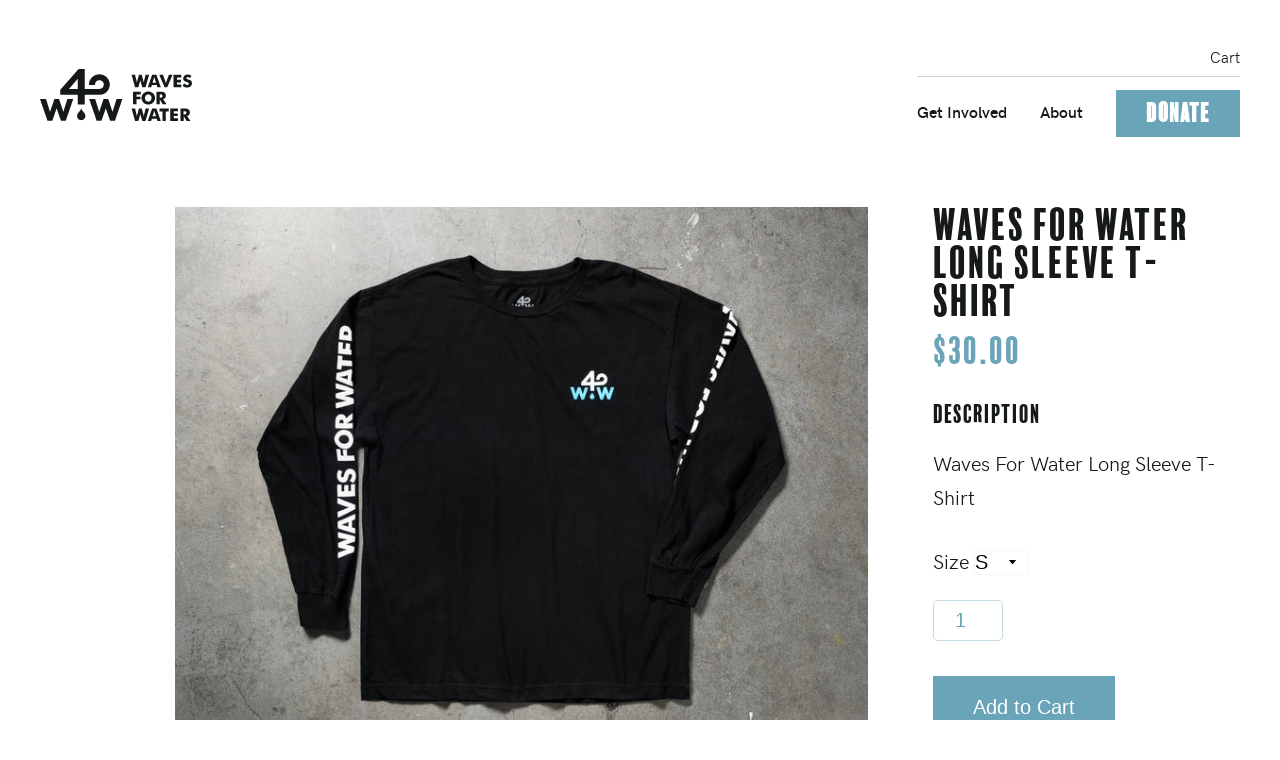

--- FILE ---
content_type: text/html; charset=utf-8
request_url: https://store.wavesforwater.org/products/waves-for-water-long-sleeve-t-shirt
body_size: 14497
content:
<!doctype html>
<!--[if IE 9]> <html class="ie9 no-js supports-no-cookies" lang="en"> <![endif]-->
<!--[if (gt IE 9)|!(IE)]><!--> <html class="no-js supports-no-cookies" lang="en"> <!--<![endif]-->
<head>
  <meta charset="utf-8">
  <meta http-equiv="X-UA-Compatible" content="IE=edge">
  <meta name="viewport" content="width=device-width,initial-scale=1">
  <meta name="theme-color" content="#000">
  <link rel="canonical" href="https://store.wavesforwater.org/products/waves-for-water-long-sleeve-t-shirt">

  

  
  <title>
    Waves For Water Long Sleeve T-Shirt
    
    
    
  </title>

  
    <meta name="description" content="Waves For Water Long Sleeve T-Shirt">
  

  
<meta property="og:site_name" content="Waves For Water">
<meta property="og:url" content="https://store.wavesforwater.org/products/waves-for-water-long-sleeve-t-shirt">
<meta property="og:title" content="Waves For Water Long Sleeve T-Shirt">
<meta property="og:type" content="product">
<meta property="og:description" content="Waves For Water Long Sleeve T-Shirt"><meta property="og:price:amount" content="30.00">
  <meta property="og:price:currency" content="USD"><meta property="og:image" content="http://store.wavesforwater.org/cdn/shop/products/F0I0692_1024x1024.jpg?v=1566238428">
<meta property="og:image:secure_url" content="https://store.wavesforwater.org/cdn/shop/products/F0I0692_1024x1024.jpg?v=1566238428">

<meta name="twitter:site" content="@">
<meta name="twitter:card" content="summary_large_image">
<meta name="twitter:title" content="Waves For Water Long Sleeve T-Shirt">
<meta name="twitter:description" content="Waves For Water Long Sleeve T-Shirt">


  <link href="//store.wavesforwater.org/cdn/shop/t/4/assets/theme.scss.css?v=73490350646845069501674755361" rel="stylesheet" type="text/css" media="all" />

  <link rel="stylesheet" href="https://use.typekit.net/gks8xof.css" />

  <link rel="stylesheet" href="https://cdnjs.cloudflare.com/ajax/libs/fancybox/3.5.7/jquery.fancybox.min.css" />

  <script>
    document.documentElement.className = document.documentElement.className.replace('no-js', 'js');

    window.theme = {
      strings: {
        addToCart: "Add to Cart",
        soldOut: "Sold Out",
        unavailable: "Unavailable"
      },
      moneyFormat: "${{amount}}"
    };
  </script>

  

  <!--[if (gt IE 9)|!(IE)]><!--><script src="//store.wavesforwater.org/cdn/shop/t/4/assets/vendor.js?v=116275677450929048541603809285" defer="defer"></script><!--<![endif]-->
  <!--[if lt IE 9]><script src="//store.wavesforwater.org/cdn/shop/t/4/assets/vendor.js?v=116275677450929048541603809285"></script><![endif]-->

  <!--[if (gt IE 9)|!(IE)]><!--><script src="//store.wavesforwater.org/cdn/shop/t/4/assets/theme.js?v=86356953005885424051604418207" defer="defer"></script><!--<![endif]-->
  <!--[if lt IE 9]><script src="//store.wavesforwater.org/cdn/shop/t/4/assets/theme.js?v=86356953005885424051604418207"></script><![endif]-->

  <script>window.performance && window.performance.mark && window.performance.mark('shopify.content_for_header.start');</script><meta id="shopify-digital-wallet" name="shopify-digital-wallet" content="/2061538/digital_wallets/dialog">
<meta name="shopify-checkout-api-token" content="acc59a16baf4ab5a6d0c79eceb4ad11b">
<meta id="in-context-paypal-metadata" data-shop-id="2061538" data-venmo-supported="false" data-environment="production" data-locale="en_US" data-paypal-v4="true" data-currency="USD">
<link rel="alternate" type="application/json+oembed" href="https://store.wavesforwater.org/products/waves-for-water-long-sleeve-t-shirt.oembed">
<script async="async" src="/checkouts/internal/preloads.js?locale=en-US"></script>
<link rel="preconnect" href="https://shop.app" crossorigin="anonymous">
<script async="async" src="https://shop.app/checkouts/internal/preloads.js?locale=en-US&shop_id=2061538" crossorigin="anonymous"></script>
<script id="apple-pay-shop-capabilities" type="application/json">{"shopId":2061538,"countryCode":"US","currencyCode":"USD","merchantCapabilities":["supports3DS"],"merchantId":"gid:\/\/shopify\/Shop\/2061538","merchantName":"Waves For Water","requiredBillingContactFields":["postalAddress","email"],"requiredShippingContactFields":["postalAddress","email"],"shippingType":"shipping","supportedNetworks":["visa","masterCard","amex","discover","elo","jcb"],"total":{"type":"pending","label":"Waves For Water","amount":"1.00"},"shopifyPaymentsEnabled":true,"supportsSubscriptions":true}</script>
<script id="shopify-features" type="application/json">{"accessToken":"acc59a16baf4ab5a6d0c79eceb4ad11b","betas":["rich-media-storefront-analytics"],"domain":"store.wavesforwater.org","predictiveSearch":true,"shopId":2061538,"locale":"en"}</script>
<script>var Shopify = Shopify || {};
Shopify.shop = "waves-for-water.myshopify.com";
Shopify.locale = "en";
Shopify.currency = {"active":"USD","rate":"1.0"};
Shopify.country = "US";
Shopify.theme = {"name":"2020 Theme","id":83506757741,"schema_name":"Slate","schema_version":"0.11.0","theme_store_id":null,"role":"main"};
Shopify.theme.handle = "null";
Shopify.theme.style = {"id":null,"handle":null};
Shopify.cdnHost = "store.wavesforwater.org/cdn";
Shopify.routes = Shopify.routes || {};
Shopify.routes.root = "/";</script>
<script type="module">!function(o){(o.Shopify=o.Shopify||{}).modules=!0}(window);</script>
<script>!function(o){function n(){var o=[];function n(){o.push(Array.prototype.slice.apply(arguments))}return n.q=o,n}var t=o.Shopify=o.Shopify||{};t.loadFeatures=n(),t.autoloadFeatures=n()}(window);</script>
<script>
  window.ShopifyPay = window.ShopifyPay || {};
  window.ShopifyPay.apiHost = "shop.app\/pay";
  window.ShopifyPay.redirectState = null;
</script>
<script id="shop-js-analytics" type="application/json">{"pageType":"product"}</script>
<script defer="defer" async type="module" src="//store.wavesforwater.org/cdn/shopifycloud/shop-js/modules/v2/client.init-shop-cart-sync_BApSsMSl.en.esm.js"></script>
<script defer="defer" async type="module" src="//store.wavesforwater.org/cdn/shopifycloud/shop-js/modules/v2/chunk.common_CBoos6YZ.esm.js"></script>
<script type="module">
  await import("//store.wavesforwater.org/cdn/shopifycloud/shop-js/modules/v2/client.init-shop-cart-sync_BApSsMSl.en.esm.js");
await import("//store.wavesforwater.org/cdn/shopifycloud/shop-js/modules/v2/chunk.common_CBoos6YZ.esm.js");

  window.Shopify.SignInWithShop?.initShopCartSync?.({"fedCMEnabled":true,"windoidEnabled":true});

</script>
<script>
  window.Shopify = window.Shopify || {};
  if (!window.Shopify.featureAssets) window.Shopify.featureAssets = {};
  window.Shopify.featureAssets['shop-js'] = {"shop-cart-sync":["modules/v2/client.shop-cart-sync_DJczDl9f.en.esm.js","modules/v2/chunk.common_CBoos6YZ.esm.js"],"init-fed-cm":["modules/v2/client.init-fed-cm_BzwGC0Wi.en.esm.js","modules/v2/chunk.common_CBoos6YZ.esm.js"],"init-windoid":["modules/v2/client.init-windoid_BS26ThXS.en.esm.js","modules/v2/chunk.common_CBoos6YZ.esm.js"],"shop-cash-offers":["modules/v2/client.shop-cash-offers_DthCPNIO.en.esm.js","modules/v2/chunk.common_CBoos6YZ.esm.js","modules/v2/chunk.modal_Bu1hFZFC.esm.js"],"shop-button":["modules/v2/client.shop-button_D_JX508o.en.esm.js","modules/v2/chunk.common_CBoos6YZ.esm.js"],"init-shop-email-lookup-coordinator":["modules/v2/client.init-shop-email-lookup-coordinator_DFwWcvrS.en.esm.js","modules/v2/chunk.common_CBoos6YZ.esm.js"],"shop-toast-manager":["modules/v2/client.shop-toast-manager_tEhgP2F9.en.esm.js","modules/v2/chunk.common_CBoos6YZ.esm.js"],"shop-login-button":["modules/v2/client.shop-login-button_DwLgFT0K.en.esm.js","modules/v2/chunk.common_CBoos6YZ.esm.js","modules/v2/chunk.modal_Bu1hFZFC.esm.js"],"avatar":["modules/v2/client.avatar_BTnouDA3.en.esm.js"],"init-shop-cart-sync":["modules/v2/client.init-shop-cart-sync_BApSsMSl.en.esm.js","modules/v2/chunk.common_CBoos6YZ.esm.js"],"pay-button":["modules/v2/client.pay-button_BuNmcIr_.en.esm.js","modules/v2/chunk.common_CBoos6YZ.esm.js"],"init-shop-for-new-customer-accounts":["modules/v2/client.init-shop-for-new-customer-accounts_DrjXSI53.en.esm.js","modules/v2/client.shop-login-button_DwLgFT0K.en.esm.js","modules/v2/chunk.common_CBoos6YZ.esm.js","modules/v2/chunk.modal_Bu1hFZFC.esm.js"],"init-customer-accounts-sign-up":["modules/v2/client.init-customer-accounts-sign-up_TlVCiykN.en.esm.js","modules/v2/client.shop-login-button_DwLgFT0K.en.esm.js","modules/v2/chunk.common_CBoos6YZ.esm.js","modules/v2/chunk.modal_Bu1hFZFC.esm.js"],"shop-follow-button":["modules/v2/client.shop-follow-button_C5D3XtBb.en.esm.js","modules/v2/chunk.common_CBoos6YZ.esm.js","modules/v2/chunk.modal_Bu1hFZFC.esm.js"],"checkout-modal":["modules/v2/client.checkout-modal_8TC_1FUY.en.esm.js","modules/v2/chunk.common_CBoos6YZ.esm.js","modules/v2/chunk.modal_Bu1hFZFC.esm.js"],"init-customer-accounts":["modules/v2/client.init-customer-accounts_C0Oh2ljF.en.esm.js","modules/v2/client.shop-login-button_DwLgFT0K.en.esm.js","modules/v2/chunk.common_CBoos6YZ.esm.js","modules/v2/chunk.modal_Bu1hFZFC.esm.js"],"lead-capture":["modules/v2/client.lead-capture_Cq0gfm7I.en.esm.js","modules/v2/chunk.common_CBoos6YZ.esm.js","modules/v2/chunk.modal_Bu1hFZFC.esm.js"],"shop-login":["modules/v2/client.shop-login_BmtnoEUo.en.esm.js","modules/v2/chunk.common_CBoos6YZ.esm.js","modules/v2/chunk.modal_Bu1hFZFC.esm.js"],"payment-terms":["modules/v2/client.payment-terms_BHOWV7U_.en.esm.js","modules/v2/chunk.common_CBoos6YZ.esm.js","modules/v2/chunk.modal_Bu1hFZFC.esm.js"]};
</script>
<script id="__st">var __st={"a":2061538,"offset":-28800,"reqid":"dbb471e5-2b24-4f16-83f1-c38da335f564-1768857940","pageurl":"store.wavesforwater.org\/products\/waves-for-water-long-sleeve-t-shirt","u":"d5d98c4db306","p":"product","rtyp":"product","rid":3995805188205};</script>
<script>window.ShopifyPaypalV4VisibilityTracking = true;</script>
<script id="captcha-bootstrap">!function(){'use strict';const t='contact',e='account',n='new_comment',o=[[t,t],['blogs',n],['comments',n],[t,'customer']],c=[[e,'customer_login'],[e,'guest_login'],[e,'recover_customer_password'],[e,'create_customer']],r=t=>t.map((([t,e])=>`form[action*='/${t}']:not([data-nocaptcha='true']) input[name='form_type'][value='${e}']`)).join(','),a=t=>()=>t?[...document.querySelectorAll(t)].map((t=>t.form)):[];function s(){const t=[...o],e=r(t);return a(e)}const i='password',u='form_key',d=['recaptcha-v3-token','g-recaptcha-response','h-captcha-response',i],f=()=>{try{return window.sessionStorage}catch{return}},m='__shopify_v',_=t=>t.elements[u];function p(t,e,n=!1){try{const o=window.sessionStorage,c=JSON.parse(o.getItem(e)),{data:r}=function(t){const{data:e,action:n}=t;return t[m]||n?{data:e,action:n}:{data:t,action:n}}(c);for(const[e,n]of Object.entries(r))t.elements[e]&&(t.elements[e].value=n);n&&o.removeItem(e)}catch(o){console.error('form repopulation failed',{error:o})}}const l='form_type',E='cptcha';function T(t){t.dataset[E]=!0}const w=window,h=w.document,L='Shopify',v='ce_forms',y='captcha';let A=!1;((t,e)=>{const n=(g='f06e6c50-85a8-45c8-87d0-21a2b65856fe',I='https://cdn.shopify.com/shopifycloud/storefront-forms-hcaptcha/ce_storefront_forms_captcha_hcaptcha.v1.5.2.iife.js',D={infoText:'Protected by hCaptcha',privacyText:'Privacy',termsText:'Terms'},(t,e,n)=>{const o=w[L][v],c=o.bindForm;if(c)return c(t,g,e,D).then(n);var r;o.q.push([[t,g,e,D],n]),r=I,A||(h.body.append(Object.assign(h.createElement('script'),{id:'captcha-provider',async:!0,src:r})),A=!0)});var g,I,D;w[L]=w[L]||{},w[L][v]=w[L][v]||{},w[L][v].q=[],w[L][y]=w[L][y]||{},w[L][y].protect=function(t,e){n(t,void 0,e),T(t)},Object.freeze(w[L][y]),function(t,e,n,w,h,L){const[v,y,A,g]=function(t,e,n){const i=e?o:[],u=t?c:[],d=[...i,...u],f=r(d),m=r(i),_=r(d.filter((([t,e])=>n.includes(e))));return[a(f),a(m),a(_),s()]}(w,h,L),I=t=>{const e=t.target;return e instanceof HTMLFormElement?e:e&&e.form},D=t=>v().includes(t);t.addEventListener('submit',(t=>{const e=I(t);if(!e)return;const n=D(e)&&!e.dataset.hcaptchaBound&&!e.dataset.recaptchaBound,o=_(e),c=g().includes(e)&&(!o||!o.value);(n||c)&&t.preventDefault(),c&&!n&&(function(t){try{if(!f())return;!function(t){const e=f();if(!e)return;const n=_(t);if(!n)return;const o=n.value;o&&e.removeItem(o)}(t);const e=Array.from(Array(32),(()=>Math.random().toString(36)[2])).join('');!function(t,e){_(t)||t.append(Object.assign(document.createElement('input'),{type:'hidden',name:u})),t.elements[u].value=e}(t,e),function(t,e){const n=f();if(!n)return;const o=[...t.querySelectorAll(`input[type='${i}']`)].map((({name:t})=>t)),c=[...d,...o],r={};for(const[a,s]of new FormData(t).entries())c.includes(a)||(r[a]=s);n.setItem(e,JSON.stringify({[m]:1,action:t.action,data:r}))}(t,e)}catch(e){console.error('failed to persist form',e)}}(e),e.submit())}));const S=(t,e)=>{t&&!t.dataset[E]&&(n(t,e.some((e=>e===t))),T(t))};for(const o of['focusin','change'])t.addEventListener(o,(t=>{const e=I(t);D(e)&&S(e,y())}));const B=e.get('form_key'),M=e.get(l),P=B&&M;t.addEventListener('DOMContentLoaded',(()=>{const t=y();if(P)for(const e of t)e.elements[l].value===M&&p(e,B);[...new Set([...A(),...v().filter((t=>'true'===t.dataset.shopifyCaptcha))])].forEach((e=>S(e,t)))}))}(h,new URLSearchParams(w.location.search),n,t,e,['guest_login'])})(!0,!0)}();</script>
<script integrity="sha256-4kQ18oKyAcykRKYeNunJcIwy7WH5gtpwJnB7kiuLZ1E=" data-source-attribution="shopify.loadfeatures" defer="defer" src="//store.wavesforwater.org/cdn/shopifycloud/storefront/assets/storefront/load_feature-a0a9edcb.js" crossorigin="anonymous"></script>
<script crossorigin="anonymous" defer="defer" src="//store.wavesforwater.org/cdn/shopifycloud/storefront/assets/shopify_pay/storefront-65b4c6d7.js?v=20250812"></script>
<script data-source-attribution="shopify.dynamic_checkout.dynamic.init">var Shopify=Shopify||{};Shopify.PaymentButton=Shopify.PaymentButton||{isStorefrontPortableWallets:!0,init:function(){window.Shopify.PaymentButton.init=function(){};var t=document.createElement("script");t.src="https://store.wavesforwater.org/cdn/shopifycloud/portable-wallets/latest/portable-wallets.en.js",t.type="module",document.head.appendChild(t)}};
</script>
<script data-source-attribution="shopify.dynamic_checkout.buyer_consent">
  function portableWalletsHideBuyerConsent(e){var t=document.getElementById("shopify-buyer-consent"),n=document.getElementById("shopify-subscription-policy-button");t&&n&&(t.classList.add("hidden"),t.setAttribute("aria-hidden","true"),n.removeEventListener("click",e))}function portableWalletsShowBuyerConsent(e){var t=document.getElementById("shopify-buyer-consent"),n=document.getElementById("shopify-subscription-policy-button");t&&n&&(t.classList.remove("hidden"),t.removeAttribute("aria-hidden"),n.addEventListener("click",e))}window.Shopify?.PaymentButton&&(window.Shopify.PaymentButton.hideBuyerConsent=portableWalletsHideBuyerConsent,window.Shopify.PaymentButton.showBuyerConsent=portableWalletsShowBuyerConsent);
</script>
<script data-source-attribution="shopify.dynamic_checkout.cart.bootstrap">document.addEventListener("DOMContentLoaded",(function(){function t(){return document.querySelector("shopify-accelerated-checkout-cart, shopify-accelerated-checkout")}if(t())Shopify.PaymentButton.init();else{new MutationObserver((function(e,n){t()&&(Shopify.PaymentButton.init(),n.disconnect())})).observe(document.body,{childList:!0,subtree:!0})}}));
</script>
<link id="shopify-accelerated-checkout-styles" rel="stylesheet" media="screen" href="https://store.wavesforwater.org/cdn/shopifycloud/portable-wallets/latest/accelerated-checkout-backwards-compat.css" crossorigin="anonymous">
<style id="shopify-accelerated-checkout-cart">
        #shopify-buyer-consent {
  margin-top: 1em;
  display: inline-block;
  width: 100%;
}

#shopify-buyer-consent.hidden {
  display: none;
}

#shopify-subscription-policy-button {
  background: none;
  border: none;
  padding: 0;
  text-decoration: underline;
  font-size: inherit;
  cursor: pointer;
}

#shopify-subscription-policy-button::before {
  box-shadow: none;
}

      </style>

<script>window.performance && window.performance.mark && window.performance.mark('shopify.content_for_header.end');</script>

<link href="https://monorail-edge.shopifysvc.com" rel="dns-prefetch">
<script>(function(){if ("sendBeacon" in navigator && "performance" in window) {try {var session_token_from_headers = performance.getEntriesByType('navigation')[0].serverTiming.find(x => x.name == '_s').description;} catch {var session_token_from_headers = undefined;}var session_cookie_matches = document.cookie.match(/_shopify_s=([^;]*)/);var session_token_from_cookie = session_cookie_matches && session_cookie_matches.length === 2 ? session_cookie_matches[1] : "";var session_token = session_token_from_headers || session_token_from_cookie || "";function handle_abandonment_event(e) {var entries = performance.getEntries().filter(function(entry) {return /monorail-edge.shopifysvc.com/.test(entry.name);});if (!window.abandonment_tracked && entries.length === 0) {window.abandonment_tracked = true;var currentMs = Date.now();var navigation_start = performance.timing.navigationStart;var payload = {shop_id: 2061538,url: window.location.href,navigation_start,duration: currentMs - navigation_start,session_token,page_type: "product"};window.navigator.sendBeacon("https://monorail-edge.shopifysvc.com/v1/produce", JSON.stringify({schema_id: "online_store_buyer_site_abandonment/1.1",payload: payload,metadata: {event_created_at_ms: currentMs,event_sent_at_ms: currentMs}}));}}window.addEventListener('pagehide', handle_abandonment_event);}}());</script>
<script id="web-pixels-manager-setup">(function e(e,d,r,n,o){if(void 0===o&&(o={}),!Boolean(null===(a=null===(i=window.Shopify)||void 0===i?void 0:i.analytics)||void 0===a?void 0:a.replayQueue)){var i,a;window.Shopify=window.Shopify||{};var t=window.Shopify;t.analytics=t.analytics||{};var s=t.analytics;s.replayQueue=[],s.publish=function(e,d,r){return s.replayQueue.push([e,d,r]),!0};try{self.performance.mark("wpm:start")}catch(e){}var l=function(){var e={modern:/Edge?\/(1{2}[4-9]|1[2-9]\d|[2-9]\d{2}|\d{4,})\.\d+(\.\d+|)|Firefox\/(1{2}[4-9]|1[2-9]\d|[2-9]\d{2}|\d{4,})\.\d+(\.\d+|)|Chrom(ium|e)\/(9{2}|\d{3,})\.\d+(\.\d+|)|(Maci|X1{2}).+ Version\/(15\.\d+|(1[6-9]|[2-9]\d|\d{3,})\.\d+)([,.]\d+|)( \(\w+\)|)( Mobile\/\w+|) Safari\/|Chrome.+OPR\/(9{2}|\d{3,})\.\d+\.\d+|(CPU[ +]OS|iPhone[ +]OS|CPU[ +]iPhone|CPU IPhone OS|CPU iPad OS)[ +]+(15[._]\d+|(1[6-9]|[2-9]\d|\d{3,})[._]\d+)([._]\d+|)|Android:?[ /-](13[3-9]|1[4-9]\d|[2-9]\d{2}|\d{4,})(\.\d+|)(\.\d+|)|Android.+Firefox\/(13[5-9]|1[4-9]\d|[2-9]\d{2}|\d{4,})\.\d+(\.\d+|)|Android.+Chrom(ium|e)\/(13[3-9]|1[4-9]\d|[2-9]\d{2}|\d{4,})\.\d+(\.\d+|)|SamsungBrowser\/([2-9]\d|\d{3,})\.\d+/,legacy:/Edge?\/(1[6-9]|[2-9]\d|\d{3,})\.\d+(\.\d+|)|Firefox\/(5[4-9]|[6-9]\d|\d{3,})\.\d+(\.\d+|)|Chrom(ium|e)\/(5[1-9]|[6-9]\d|\d{3,})\.\d+(\.\d+|)([\d.]+$|.*Safari\/(?![\d.]+ Edge\/[\d.]+$))|(Maci|X1{2}).+ Version\/(10\.\d+|(1[1-9]|[2-9]\d|\d{3,})\.\d+)([,.]\d+|)( \(\w+\)|)( Mobile\/\w+|) Safari\/|Chrome.+OPR\/(3[89]|[4-9]\d|\d{3,})\.\d+\.\d+|(CPU[ +]OS|iPhone[ +]OS|CPU[ +]iPhone|CPU IPhone OS|CPU iPad OS)[ +]+(10[._]\d+|(1[1-9]|[2-9]\d|\d{3,})[._]\d+)([._]\d+|)|Android:?[ /-](13[3-9]|1[4-9]\d|[2-9]\d{2}|\d{4,})(\.\d+|)(\.\d+|)|Mobile Safari.+OPR\/([89]\d|\d{3,})\.\d+\.\d+|Android.+Firefox\/(13[5-9]|1[4-9]\d|[2-9]\d{2}|\d{4,})\.\d+(\.\d+|)|Android.+Chrom(ium|e)\/(13[3-9]|1[4-9]\d|[2-9]\d{2}|\d{4,})\.\d+(\.\d+|)|Android.+(UC? ?Browser|UCWEB|U3)[ /]?(15\.([5-9]|\d{2,})|(1[6-9]|[2-9]\d|\d{3,})\.\d+)\.\d+|SamsungBrowser\/(5\.\d+|([6-9]|\d{2,})\.\d+)|Android.+MQ{2}Browser\/(14(\.(9|\d{2,})|)|(1[5-9]|[2-9]\d|\d{3,})(\.\d+|))(\.\d+|)|K[Aa][Ii]OS\/(3\.\d+|([4-9]|\d{2,})\.\d+)(\.\d+|)/},d=e.modern,r=e.legacy,n=navigator.userAgent;return n.match(d)?"modern":n.match(r)?"legacy":"unknown"}(),u="modern"===l?"modern":"legacy",c=(null!=n?n:{modern:"",legacy:""})[u],f=function(e){return[e.baseUrl,"/wpm","/b",e.hashVersion,"modern"===e.buildTarget?"m":"l",".js"].join("")}({baseUrl:d,hashVersion:r,buildTarget:u}),m=function(e){var d=e.version,r=e.bundleTarget,n=e.surface,o=e.pageUrl,i=e.monorailEndpoint;return{emit:function(e){var a=e.status,t=e.errorMsg,s=(new Date).getTime(),l=JSON.stringify({metadata:{event_sent_at_ms:s},events:[{schema_id:"web_pixels_manager_load/3.1",payload:{version:d,bundle_target:r,page_url:o,status:a,surface:n,error_msg:t},metadata:{event_created_at_ms:s}}]});if(!i)return console&&console.warn&&console.warn("[Web Pixels Manager] No Monorail endpoint provided, skipping logging."),!1;try{return self.navigator.sendBeacon.bind(self.navigator)(i,l)}catch(e){}var u=new XMLHttpRequest;try{return u.open("POST",i,!0),u.setRequestHeader("Content-Type","text/plain"),u.send(l),!0}catch(e){return console&&console.warn&&console.warn("[Web Pixels Manager] Got an unhandled error while logging to Monorail."),!1}}}}({version:r,bundleTarget:l,surface:e.surface,pageUrl:self.location.href,monorailEndpoint:e.monorailEndpoint});try{o.browserTarget=l,function(e){var d=e.src,r=e.async,n=void 0===r||r,o=e.onload,i=e.onerror,a=e.sri,t=e.scriptDataAttributes,s=void 0===t?{}:t,l=document.createElement("script"),u=document.querySelector("head"),c=document.querySelector("body");if(l.async=n,l.src=d,a&&(l.integrity=a,l.crossOrigin="anonymous"),s)for(var f in s)if(Object.prototype.hasOwnProperty.call(s,f))try{l.dataset[f]=s[f]}catch(e){}if(o&&l.addEventListener("load",o),i&&l.addEventListener("error",i),u)u.appendChild(l);else{if(!c)throw new Error("Did not find a head or body element to append the script");c.appendChild(l)}}({src:f,async:!0,onload:function(){if(!function(){var e,d;return Boolean(null===(d=null===(e=window.Shopify)||void 0===e?void 0:e.analytics)||void 0===d?void 0:d.initialized)}()){var d=window.webPixelsManager.init(e)||void 0;if(d){var r=window.Shopify.analytics;r.replayQueue.forEach((function(e){var r=e[0],n=e[1],o=e[2];d.publishCustomEvent(r,n,o)})),r.replayQueue=[],r.publish=d.publishCustomEvent,r.visitor=d.visitor,r.initialized=!0}}},onerror:function(){return m.emit({status:"failed",errorMsg:"".concat(f," has failed to load")})},sri:function(e){var d=/^sha384-[A-Za-z0-9+/=]+$/;return"string"==typeof e&&d.test(e)}(c)?c:"",scriptDataAttributes:o}),m.emit({status:"loading"})}catch(e){m.emit({status:"failed",errorMsg:(null==e?void 0:e.message)||"Unknown error"})}}})({shopId: 2061538,storefrontBaseUrl: "https://store.wavesforwater.org",extensionsBaseUrl: "https://extensions.shopifycdn.com/cdn/shopifycloud/web-pixels-manager",monorailEndpoint: "https://monorail-edge.shopifysvc.com/unstable/produce_batch",surface: "storefront-renderer",enabledBetaFlags: ["2dca8a86"],webPixelsConfigList: [{"id":"48070765","eventPayloadVersion":"v1","runtimeContext":"LAX","scriptVersion":"1","type":"CUSTOM","privacyPurposes":["MARKETING"],"name":"Meta pixel (migrated)"},{"id":"83230829","eventPayloadVersion":"v1","runtimeContext":"LAX","scriptVersion":"1","type":"CUSTOM","privacyPurposes":["ANALYTICS"],"name":"Google Analytics tag (migrated)"},{"id":"shopify-app-pixel","configuration":"{}","eventPayloadVersion":"v1","runtimeContext":"STRICT","scriptVersion":"0450","apiClientId":"shopify-pixel","type":"APP","privacyPurposes":["ANALYTICS","MARKETING"]},{"id":"shopify-custom-pixel","eventPayloadVersion":"v1","runtimeContext":"LAX","scriptVersion":"0450","apiClientId":"shopify-pixel","type":"CUSTOM","privacyPurposes":["ANALYTICS","MARKETING"]}],isMerchantRequest: false,initData: {"shop":{"name":"Waves For Water","paymentSettings":{"currencyCode":"USD"},"myshopifyDomain":"waves-for-water.myshopify.com","countryCode":"US","storefrontUrl":"https:\/\/store.wavesforwater.org"},"customer":null,"cart":null,"checkout":null,"productVariants":[{"price":{"amount":30.0,"currencyCode":"USD"},"product":{"title":"Waves For Water Long Sleeve T-Shirt","vendor":"Waves For Water","id":"3995805188205","untranslatedTitle":"Waves For Water Long Sleeve T-Shirt","url":"\/products\/waves-for-water-long-sleeve-t-shirt","type":"T-Shirts"},"id":"29724952133741","image":{"src":"\/\/store.wavesforwater.org\/cdn\/shop\/products\/F0I0692.jpg?v=1566238428"},"sku":"","title":"S","untranslatedTitle":"S"},{"price":{"amount":30.0,"currencyCode":"USD"},"product":{"title":"Waves For Water Long Sleeve T-Shirt","vendor":"Waves For Water","id":"3995805188205","untranslatedTitle":"Waves For Water Long Sleeve T-Shirt","url":"\/products\/waves-for-water-long-sleeve-t-shirt","type":"T-Shirts"},"id":"29724952166509","image":{"src":"\/\/store.wavesforwater.org\/cdn\/shop\/products\/F0I0692.jpg?v=1566238428"},"sku":"","title":"M","untranslatedTitle":"M"},{"price":{"amount":30.0,"currencyCode":"USD"},"product":{"title":"Waves For Water Long Sleeve T-Shirt","vendor":"Waves For Water","id":"3995805188205","untranslatedTitle":"Waves For Water Long Sleeve T-Shirt","url":"\/products\/waves-for-water-long-sleeve-t-shirt","type":"T-Shirts"},"id":"29724952199277","image":{"src":"\/\/store.wavesforwater.org\/cdn\/shop\/products\/F0I0692.jpg?v=1566238428"},"sku":"","title":"L","untranslatedTitle":"L"},{"price":{"amount":30.0,"currencyCode":"USD"},"product":{"title":"Waves For Water Long Sleeve T-Shirt","vendor":"Waves For Water","id":"3995805188205","untranslatedTitle":"Waves For Water Long Sleeve T-Shirt","url":"\/products\/waves-for-water-long-sleeve-t-shirt","type":"T-Shirts"},"id":"29724952232045","image":{"src":"\/\/store.wavesforwater.org\/cdn\/shop\/products\/F0I0692.jpg?v=1566238428"},"sku":"","title":"XL","untranslatedTitle":"XL"}],"purchasingCompany":null},},"https://store.wavesforwater.org/cdn","fcfee988w5aeb613cpc8e4bc33m6693e112",{"modern":"","legacy":""},{"shopId":"2061538","storefrontBaseUrl":"https:\/\/store.wavesforwater.org","extensionBaseUrl":"https:\/\/extensions.shopifycdn.com\/cdn\/shopifycloud\/web-pixels-manager","surface":"storefront-renderer","enabledBetaFlags":"[\"2dca8a86\"]","isMerchantRequest":"false","hashVersion":"fcfee988w5aeb613cpc8e4bc33m6693e112","publish":"custom","events":"[[\"page_viewed\",{}],[\"product_viewed\",{\"productVariant\":{\"price\":{\"amount\":30.0,\"currencyCode\":\"USD\"},\"product\":{\"title\":\"Waves For Water Long Sleeve T-Shirt\",\"vendor\":\"Waves For Water\",\"id\":\"3995805188205\",\"untranslatedTitle\":\"Waves For Water Long Sleeve T-Shirt\",\"url\":\"\/products\/waves-for-water-long-sleeve-t-shirt\",\"type\":\"T-Shirts\"},\"id\":\"29724952133741\",\"image\":{\"src\":\"\/\/store.wavesforwater.org\/cdn\/shop\/products\/F0I0692.jpg?v=1566238428\"},\"sku\":\"\",\"title\":\"S\",\"untranslatedTitle\":\"S\"}}]]"});</script><script>
  window.ShopifyAnalytics = window.ShopifyAnalytics || {};
  window.ShopifyAnalytics.meta = window.ShopifyAnalytics.meta || {};
  window.ShopifyAnalytics.meta.currency = 'USD';
  var meta = {"product":{"id":3995805188205,"gid":"gid:\/\/shopify\/Product\/3995805188205","vendor":"Waves For Water","type":"T-Shirts","handle":"waves-for-water-long-sleeve-t-shirt","variants":[{"id":29724952133741,"price":3000,"name":"Waves For Water Long Sleeve T-Shirt - S","public_title":"S","sku":""},{"id":29724952166509,"price":3000,"name":"Waves For Water Long Sleeve T-Shirt - M","public_title":"M","sku":""},{"id":29724952199277,"price":3000,"name":"Waves For Water Long Sleeve T-Shirt - L","public_title":"L","sku":""},{"id":29724952232045,"price":3000,"name":"Waves For Water Long Sleeve T-Shirt - XL","public_title":"XL","sku":""}],"remote":false},"page":{"pageType":"product","resourceType":"product","resourceId":3995805188205,"requestId":"dbb471e5-2b24-4f16-83f1-c38da335f564-1768857940"}};
  for (var attr in meta) {
    window.ShopifyAnalytics.meta[attr] = meta[attr];
  }
</script>
<script class="analytics">
  (function () {
    var customDocumentWrite = function(content) {
      var jquery = null;

      if (window.jQuery) {
        jquery = window.jQuery;
      } else if (window.Checkout && window.Checkout.$) {
        jquery = window.Checkout.$;
      }

      if (jquery) {
        jquery('body').append(content);
      }
    };

    var hasLoggedConversion = function(token) {
      if (token) {
        return document.cookie.indexOf('loggedConversion=' + token) !== -1;
      }
      return false;
    }

    var setCookieIfConversion = function(token) {
      if (token) {
        var twoMonthsFromNow = new Date(Date.now());
        twoMonthsFromNow.setMonth(twoMonthsFromNow.getMonth() + 2);

        document.cookie = 'loggedConversion=' + token + '; expires=' + twoMonthsFromNow;
      }
    }

    var trekkie = window.ShopifyAnalytics.lib = window.trekkie = window.trekkie || [];
    if (trekkie.integrations) {
      return;
    }
    trekkie.methods = [
      'identify',
      'page',
      'ready',
      'track',
      'trackForm',
      'trackLink'
    ];
    trekkie.factory = function(method) {
      return function() {
        var args = Array.prototype.slice.call(arguments);
        args.unshift(method);
        trekkie.push(args);
        return trekkie;
      };
    };
    for (var i = 0; i < trekkie.methods.length; i++) {
      var key = trekkie.methods[i];
      trekkie[key] = trekkie.factory(key);
    }
    trekkie.load = function(config) {
      trekkie.config = config || {};
      trekkie.config.initialDocumentCookie = document.cookie;
      var first = document.getElementsByTagName('script')[0];
      var script = document.createElement('script');
      script.type = 'text/javascript';
      script.onerror = function(e) {
        var scriptFallback = document.createElement('script');
        scriptFallback.type = 'text/javascript';
        scriptFallback.onerror = function(error) {
                var Monorail = {
      produce: function produce(monorailDomain, schemaId, payload) {
        var currentMs = new Date().getTime();
        var event = {
          schema_id: schemaId,
          payload: payload,
          metadata: {
            event_created_at_ms: currentMs,
            event_sent_at_ms: currentMs
          }
        };
        return Monorail.sendRequest("https://" + monorailDomain + "/v1/produce", JSON.stringify(event));
      },
      sendRequest: function sendRequest(endpointUrl, payload) {
        // Try the sendBeacon API
        if (window && window.navigator && typeof window.navigator.sendBeacon === 'function' && typeof window.Blob === 'function' && !Monorail.isIos12()) {
          var blobData = new window.Blob([payload], {
            type: 'text/plain'
          });

          if (window.navigator.sendBeacon(endpointUrl, blobData)) {
            return true;
          } // sendBeacon was not successful

        } // XHR beacon

        var xhr = new XMLHttpRequest();

        try {
          xhr.open('POST', endpointUrl);
          xhr.setRequestHeader('Content-Type', 'text/plain');
          xhr.send(payload);
        } catch (e) {
          console.log(e);
        }

        return false;
      },
      isIos12: function isIos12() {
        return window.navigator.userAgent.lastIndexOf('iPhone; CPU iPhone OS 12_') !== -1 || window.navigator.userAgent.lastIndexOf('iPad; CPU OS 12_') !== -1;
      }
    };
    Monorail.produce('monorail-edge.shopifysvc.com',
      'trekkie_storefront_load_errors/1.1',
      {shop_id: 2061538,
      theme_id: 83506757741,
      app_name: "storefront",
      context_url: window.location.href,
      source_url: "//store.wavesforwater.org/cdn/s/trekkie.storefront.cd680fe47e6c39ca5d5df5f0a32d569bc48c0f27.min.js"});

        };
        scriptFallback.async = true;
        scriptFallback.src = '//store.wavesforwater.org/cdn/s/trekkie.storefront.cd680fe47e6c39ca5d5df5f0a32d569bc48c0f27.min.js';
        first.parentNode.insertBefore(scriptFallback, first);
      };
      script.async = true;
      script.src = '//store.wavesforwater.org/cdn/s/trekkie.storefront.cd680fe47e6c39ca5d5df5f0a32d569bc48c0f27.min.js';
      first.parentNode.insertBefore(script, first);
    };
    trekkie.load(
      {"Trekkie":{"appName":"storefront","development":false,"defaultAttributes":{"shopId":2061538,"isMerchantRequest":null,"themeId":83506757741,"themeCityHash":"3757087790379425919","contentLanguage":"en","currency":"USD","eventMetadataId":"b620bd66-a295-48d4-b6ec-58fef3ec0083"},"isServerSideCookieWritingEnabled":true,"monorailRegion":"shop_domain","enabledBetaFlags":["65f19447"]},"Session Attribution":{},"S2S":{"facebookCapiEnabled":false,"source":"trekkie-storefront-renderer","apiClientId":580111}}
    );

    var loaded = false;
    trekkie.ready(function() {
      if (loaded) return;
      loaded = true;

      window.ShopifyAnalytics.lib = window.trekkie;

      var originalDocumentWrite = document.write;
      document.write = customDocumentWrite;
      try { window.ShopifyAnalytics.merchantGoogleAnalytics.call(this); } catch(error) {};
      document.write = originalDocumentWrite;

      window.ShopifyAnalytics.lib.page(null,{"pageType":"product","resourceType":"product","resourceId":3995805188205,"requestId":"dbb471e5-2b24-4f16-83f1-c38da335f564-1768857940","shopifyEmitted":true});

      var match = window.location.pathname.match(/checkouts\/(.+)\/(thank_you|post_purchase)/)
      var token = match? match[1]: undefined;
      if (!hasLoggedConversion(token)) {
        setCookieIfConversion(token);
        window.ShopifyAnalytics.lib.track("Viewed Product",{"currency":"USD","variantId":29724952133741,"productId":3995805188205,"productGid":"gid:\/\/shopify\/Product\/3995805188205","name":"Waves For Water Long Sleeve T-Shirt - S","price":"30.00","sku":"","brand":"Waves For Water","variant":"S","category":"T-Shirts","nonInteraction":true,"remote":false},undefined,undefined,{"shopifyEmitted":true});
      window.ShopifyAnalytics.lib.track("monorail:\/\/trekkie_storefront_viewed_product\/1.1",{"currency":"USD","variantId":29724952133741,"productId":3995805188205,"productGid":"gid:\/\/shopify\/Product\/3995805188205","name":"Waves For Water Long Sleeve T-Shirt - S","price":"30.00","sku":"","brand":"Waves For Water","variant":"S","category":"T-Shirts","nonInteraction":true,"remote":false,"referer":"https:\/\/store.wavesforwater.org\/products\/waves-for-water-long-sleeve-t-shirt"});
      }
    });


        var eventsListenerScript = document.createElement('script');
        eventsListenerScript.async = true;
        eventsListenerScript.src = "//store.wavesforwater.org/cdn/shopifycloud/storefront/assets/shop_events_listener-3da45d37.js";
        document.getElementsByTagName('head')[0].appendChild(eventsListenerScript);

})();</script>
  <script>
  if (!window.ga || (window.ga && typeof window.ga !== 'function')) {
    window.ga = function ga() {
      (window.ga.q = window.ga.q || []).push(arguments);
      if (window.Shopify && window.Shopify.analytics && typeof window.Shopify.analytics.publish === 'function') {
        window.Shopify.analytics.publish("ga_stub_called", {}, {sendTo: "google_osp_migration"});
      }
      console.error("Shopify's Google Analytics stub called with:", Array.from(arguments), "\nSee https://help.shopify.com/manual/promoting-marketing/pixels/pixel-migration#google for more information.");
    };
    if (window.Shopify && window.Shopify.analytics && typeof window.Shopify.analytics.publish === 'function') {
      window.Shopify.analytics.publish("ga_stub_initialized", {}, {sendTo: "google_osp_migration"});
    }
  }
</script>
<script
  defer
  src="https://store.wavesforwater.org/cdn/shopifycloud/perf-kit/shopify-perf-kit-3.0.4.min.js"
  data-application="storefront-renderer"
  data-shop-id="2061538"
  data-render-region="gcp-us-central1"
  data-page-type="product"
  data-theme-instance-id="83506757741"
  data-theme-name="Slate"
  data-theme-version="0.11.0"
  data-monorail-region="shop_domain"
  data-resource-timing-sampling-rate="10"
  data-shs="true"
  data-shs-beacon="true"
  data-shs-export-with-fetch="true"
  data-shs-logs-sample-rate="1"
  data-shs-beacon-endpoint="https://store.wavesforwater.org/api/collect"
></script>
</head>

<body id="waves-for-water-long-sleeve-t-shirt" class="template-product">

  <a class="in-page-link visually-hidden skip-link" href="#MainContent">Skip to content</a>

  <div id="shopify-section-header" class="shopify-section"><div data-section-id="header" data-section-type="header-section">


  <header class="site-header site-header--black" role="banner">

    <div class="site-header-logo">
      <a class="logo-link" href="https://wavesforwater.org">
        <svg xmlns="http://www.w3.org/2000/svg" viewBox="0 0 629 218.8">
          <g>
            <path d="M96.5 180.6l-17.9-54.3H59.3l-17.9 54.3-16.5-54H0l.9 2.7L31 218.1h19.6l18.1-52.5 18.1 52.5h19.6l31-91.5h-24.3z" />
            <path d="M316.6 126.6l-16.5 54-17.9-54.3h-19.4l-17.9 54.3-16.5-54h-24.9l1 2.7 30.1 88.8h19.6l18.1-52.5 18.1 52.5h19.5l31.1-91.5z" />
            <path d="M153.2 198c0 9.6 7.8 17.4 17.4 17.4 9.6 0 17.4-7.8 17.4-17.4.3-14.8-17.4-20.9-17.4-35 0 14.2-17.4 19.4-17.4 35z" />
          </g>
          <path d="M427.6 49.5c1.2 4.7 1.6 7.3 1.7 7.7.7-3.3 1.2-5.9 1.6-7.7l6.2-24.9h14.4L436.7 77h-13.3L417 54.6c-.4-1.3-1-3.7-1.8-7-.7 2.7-1.2 5.1-1.8 7L407 77h-13.3L379 24.5h14.4l6 25.1c.7 2.6 1.2 5.3 1.6 7.8.5-2.7 1.2-5.4 1.8-7.8l6.6-25.1H421l6.6 25z" />
          <path d="M464 24.5h17.9L500 77h-14.2l-2.6-9.4h-20.3l-2.7 9.4H446l18-52.5zm16.1 32.9l-5.4-17.3c-.2-.8-.8-3.2-1.8-7-1 3.9-1.6 6.2-1.8 7l-5.3 17.3h14.3z" />
          <path d="M493.7 24.5h15.2l10.5 29.3c.2.6.8 2.9 1.8 7 1-4.1 1.6-6.5 1.8-7l10.4-29.3h15.2l-22 52.4h-10.9l-22-52.4z" />
          <path d="M552.8 24.5h32.1V36h-18.2v9.1h17.2v11.2h-17.2v8.9h18.2V77h-32.1V24.5z" />
          <path d="M609.2 67.2c4 0 6.5-2.3 6.5-5.4 0-4.2-2.9-5.4-8.8-7-9.5-2.5-14.1-6.3-14.1-14.5 0-9.8 7.1-17 18.1-17 5.9 0 11 1.5 15.5 4.7L622 38.2c-3.3-2.8-6.8-4.2-10-4.2-3.5 0-5.8 1.9-5.8 4.4 0 3.7 3.6 4.5 8.4 5.8 9.3 2.5 14.4 5.9 14.4 15.6 0 10.9-7.8 18.5-20.1 18.5-7.4 0-13-2.3-18.6-7.7l6.5-10.6c4.1 4.8 8.2 7.2 12.4 7.2z" />
          <path d="M385.3 95.7h32.1v11.5h-18.2v9.1h17.2v11.2h-17.2v20.6h-13.9V95.7z" />
          <path d="M467.9 141.5c-5.4 5.2-12.5 8.1-19.9 8.1-6.4 0-12.8-2.3-17.8-6.3-6.6-5.3-10.2-12.8-10.2-21.2 0-7.5 2.9-14.2 8.2-19.4 5.3-5.1 12.5-8.1 19.8-8.1 7.3 0 14.6 2.9 19.9 8.1 5.3 5.2 8.1 12 8.1 19.4 0 7.4-2.9 14.3-8.1 19.4zm-6.2-19.4c0-8.5-5.7-15.4-13.7-15.4-8.1 0-13.7 6.8-13.7 15.4 0 8.7 5.4 15.4 13.7 15.4 8.1 0 13.7-6.9 13.7-15.4z" />
          <path d="M481.9 95.7h15.9c7.3 0 12.8.1 17.3 3.5 3.8 2.9 5.9 7.4 5.9 12.8 0 8.1-4.1 13.3-11.7 15l14.3 21.1h-16.1l-12-20.5v20.5h-13.4V95.7zm16.1 24.8c6 0 8.9-1.9 8.9-6.5 0-5.5-2.7-7.3-8.7-7.3h-2.9v13.8h2.7z" />
          <path d="M427.6 191.3c1.2 4.7 1.6 7.3 1.7 7.7.7-3.3 1.2-5.9 1.6-7.7l6.2-24.9h14.4l-14.8 52.4h-13.3l-6.5-22.4c-.4-1.3-1-3.7-1.8-7-.7 2.7-1.2 5.1-1.8 7l-6.4 22.4h-13.3L379 166.3h14.4l6 25.1c.7 2.6 1.2 5.3 1.6 7.8.5-2.7 1.2-5.4 1.8-7.8l6.6-25.1H421l6.6 25z" />
          <path d="M464 166.3h17.9l18.1 52.4h-14.2l-2.6-9.4h-20.3l-2.7 9.4H446l18-52.4zm16.1 32.9l-5.4-17.3c-.2-.8-.8-3.2-1.8-7-1 3.9-1.6 6.2-1.8 7l-5.3 17.3h14.3z" />
          <path d="M506.5 178.7h-11.7v-12.4h37.7v12.4h-11.7v40h-14.3v-40z" />
          <path d="M539.5 166.3h32.1v11.5h-18.2v9.1h17.2v11.2h-17.2v8.9h18.2v11.7h-32.1v-52.4z" />
          <path d="M581.1 166.3H597c7.3 0 12.8.1 17.3 3.5 3.8 2.9 5.9 7.4 5.9 12.8 0 8.1-4.1 13.3-11.7 15l14.3 21.1h-16.1l-12-20.5v20.5h-13.4v-52.4zm16 24.8c6 0 8.9-1.9 8.9-6.5 0-5.5-2.7-7.3-8.7-7.3h-2.9v13.8h2.7z" />
          <path d="M245.7 22.3c-23.8 0-43.2 19.4-43.2 43.2v1.8h24.7v-1.8c0-10.2 8.3-18.5 18.5-18.5s18.5 8.3 18.5 18.5S255.9 84 245.7 84l-60.7.2V0h-25.5L84.1 87.3v21.4h72l.1 41H185l-.1-41 60.7.1c23.8 0 43.2-19.4 43.2-43.2s-19.3-43.3-43.1-43.3zm-89.6 61.9h-36.5l36.5-42.8v42.8z" />
        </svg>
        <span>Waves for Water</span>
      </a>
    </div>

    <div class="desktop-nav">
      <ul class="secondary-nav-styles">
        <li class="secondary-link">
          <a href="/cart">
            Cart
            
          </a>
        </li>
        <li class="secondary-link">
          <a class="button button--blue button--donate" href="https://wavesforwater.org/donate">Donate</a>
        </li>
      </ul>

      <nav class="nav" aria-label="main">
        <ul>

          <li class="nav-link">
            <a href="https://wavesforwater.org/get-involved">
              Get Involved
            </a>
          </li>

          <li class="nav-link">
            <button class="pop-out-list-button">
              About
            </button>
            <ul class="pop-out-list">
              <li>
                <a href="https://wavesforwater.org/about">Our Story</a>
              </li>
              <li>
                <a href="https://wavesforwater.org/solutions">Solutions</a>
              </li>
              <li>
                <a href="https://wavesforwater.org/clean-water-corps">Clean Water Corps</a>
              </li>
              <li>
                <a href="https://wavesforwater.org/partners">Partners</a>
              </li>
            </ul>
          </li>

          <li class="nav-link desktop-donate-button-item">
            <a class="button button--blue button--donate button--small" href="https://wavesforwater.org/donate">Donate</a>
          </li>
        
        </ul>
      </nav>

    </div>

    <div class="mobile-nav">
      <button class="mobile-nav-button">
        <svg xmlns="http://www.w3.org/2000/svg" viewBox="0 0 60 32">
          <g fill="none" stroke="currentColor" stroke-width="3">
            <path stroke-dashoffset="-69.4" stroke-dasharray="62 200" d="M30.567 33c0-4.813-8.46-12.601-13.017-19.323C14.697 9.468 9.382 1.414 8.987-.683 8.335-4.143 4.899-6.275.69-4.155-6.2-.683-3.67 4.671-2.96 6.791c.852 2.536 3.07 4.006 3.07 4.006S5.33 15.34 27.618 7.3C49.905-.739 60 2.41 60 2.41" />
            <path stroke-dashoffset="-84" stroke-dasharray="62 200" d="M19.357 16.128C20.962 3.6 19.279-5.005 14.307-9.69 6.852-16.716-7.207-12.136-10.39.075-12.512 8.215-9.096 14.92-.143 20.192c0 0 5.243 4.644 27.624-3.571 22.381-8.216 32.519-5 32.519-5" />
            <path stroke-dashoffset="-144" stroke-dasharray="62 200" d="M6.47 33c0-4.409 6.43-11.813 13.224-17.095 6.83-5.31 11.13-9.546 10.498-15.815-.631-6.27-3.175-10.771-8.782-15.27-9.616-7.717-30.382-3.35-36.017 9.569-5.846 13.401-.98 24.942 14.594 34.62 0 0 5.232 4.502 27.565-3.461C49.884 17.585 60 20.702 60 20.702" />
          </g>
        </svg>
      </button>
    </div>

  </header>
</div>


</div>

  <main role="main" id="MainContent">
    <div data-section-id="" data-section-type="product" data-enable-history-state="true" itemscope itemtype="http://schema.org/Product"><meta itemprop="name" content="Waves For Water Long Sleeve T-Shirt - S">
  <meta itemprop="url" content="https://store.wavesforwater.org/products/waves-for-water-long-sleeve-t-shirt?variant=29724952133741">
  <meta itemprop="brand" content="Waves For Water">
  <meta itemprop="image" content="//store.wavesforwater.org/cdn/shop/products/F0I0692_600x600.jpg?v=1566238428">
  <meta itemprop="description" content="Waves For Water Long Sleeve T-Shirt">

  <section class="product">

    <div class="container">

      <div class="product-grid">

        

        
          <img class="product-main-image" src="//store.wavesforwater.org/cdn/shop/products/F0I0692_734x686.jpg?v=1566238428" alt="Waves For Water Long Sleeve T-Shirt" data-product-featured-image>
        

        <div class="product-heading">

          <h3>Waves For Water Long Sleeve T-Shirt</h3>

<div data-price-wrapper>
  <span class="product-price" data-product-price>
    $30.00
  </span>

  
</div>

        </div>

        <div class="product-content">

          <h4 class="product-description-heading">Description</h4>

          Waves For Water Long Sleeve T-Shirt

          <div itemprop="offers" itemscope itemtype="http://schema.org/Offer">
            <meta itemprop="priceCurrency" content="USD">
            <meta itemprop="price" content="30.0">
            <link itemprop="availability" href="http://schema.org/InStock">

            <form action="/cart/add" method="post" enctype="multipart/form-data">
              
                
                  <div class="selector-wrapper js">
                    <label for="SingleOptionSelector-0">
                      Size
                    </label>

                    <select
                      id="SingleOptionSelector-0"
                      data-single-option-selector
                      data-index="option1">
                      
                        <option
                          value="S"
                          selected="selected">
                            S
                        </option>
                      
                        <option
                          value="M"
                          >
                            M
                        </option>
                      
                        <option
                          value="L"
                          >
                            L
                        </option>
                      
                        <option
                          value="XL"
                          >
                            XL
                        </option>
                      
                    </select>
                  </div>
                
              

              <select name="id" class="no-js" data-product-select>
                
                  <option
                    selected="selected"
                    
                    value="29724952133741">
                      S
                  </option>
                
                  <option
                    
                    
                    value="29724952166509">
                      M
                  </option>
                
                  <option
                    
                    
                    value="29724952199277">
                      L
                  </option>
                
                  <option
                    
                    
                    value="29724952232045">
                      XL
                  </option>
                
              </select>

              <input type="number" id="Quantity" name="quantity" value="1" min="1">

              <button
                class="button button--blue"
                type="submit"
                name="add"
                data-add-to-cart
                >
                  <span data-add-to-cart-text>
                    
                      Add to Cart
                    
                  </span>
              </button>
            </form>

          </div>

        </div>

      </div>

    </div>

  </section>

  <section class="help">
  <div class="help-wave help-wave-desktop">
    <svg data-name="Layer 1" xmlns="http://www.w3.org/2000/svg" viewBox="0 0 1401.12 399.91">
      <path d="M.56 55.77c466.67-188 933.33 188 1400 0M.56 79.8c466.67-188 933.33 188 1400 0M.56 103.83c466.67-188 933.33 188 1400 0M.56 127.86c466.67-188 933.33 188 1400 0M.56 151.9c466.67-188 933.33 188 1400 0M.56 175.93c466.67-188 933.33 188 1400 0M.56 199.99c466.67-188 933.33 188 1400 0M.56 223.99c466.67-188 933.33 188 1400 0M.56 247.99c466.67-188 933.33 188 1400 0M.56 272.05c466.67-188 933.33 188 1400 0M.56 296.08c466.67-188 933.33 188 1400 0M.56 320.11c466.67-188 933.33 188 1400 0M.56 344.14c466.67-188 933.33 188 1400 0" fill="none" stroke="#fff" stroke-miterlimit="10" stroke-width="3"/>
    </svg>
  </div>
  <div class="help-wave help-wave-mobile">
    <svg data-name="Layer 1" xmlns="http://www.w3.org/2000/svg" viewBox="0 0 750.1 193.06">
      <path d="M750.04 109.24c-250-7-500-100.73-750-107.74M750.04 133.27c-250-7-500-100.68-750-107.74M750.04 157.3c-250-7-500-100.71-750-107.71M750.04 181.33c-250-7-500-100.74-750-107.74M594.74 191.4C396.51 163.26 198.27 103.18.04 97.59M454.86 191.4C303.26 162.05 151.65 125.9.04 121.66M335.37 191.59c-111.78-22.3-223.55-42.77-335.33-45.9M205.29 191.4C136.87 180.05 68.46 171.59.04 169.72" fill="none" stroke="#fff" stroke-miterlimit="10" stroke-width="3"/>
    </svg>  
  </div>
  <div class="container">
    <h3>Help along the way.</h3>
    <div class="css-grid help-image-grid">
      <div class="help-image-grid-item">
        <figure>
          <img src="//store.wavesforwater.org/cdn/shop/t/4/assets/w4w-01.jpg?v=75495855675125553091603809285" alt="" />
        </figure>
      </div>
      <div class="help-image-grid-item">
        <figure>
          <img src="//store.wavesforwater.org/cdn/shop/t/4/assets/w4w-02.jpg?v=137601714368781087731603809285" alt="" />
        </figure>
        <a data-fancybox class="play-button" href="https://www.youtube.com/watch?v=uKyDQ6beom0">
          <svg data-name="Layer 1" xmlns="http://www.w3.org/2000/svg" viewBox="0 0 94 94">
            <circle cx="47" cy="47" r="47" fill="#191919"/>
            <path fill="#fff" d="M55 47L43 35v24l12-12z"/>
          </svg>
        </a>
      </div>
      <div class="help-image-grid-item">
        <figure>
          <img src="//store.wavesforwater.org/cdn/shop/t/4/assets/w4w-03.jpg?v=103581633473779444291603809286" alt="" />
        </figure>
      </div>
    </div>
  </div>
</section>

    
  
  
  

  

	

  
    <script type="application/json" data-product-json>
      {"id":3995805188205,"title":"Waves For Water Long Sleeve T-Shirt","handle":"waves-for-water-long-sleeve-t-shirt","description":"Waves For Water Long Sleeve T-Shirt","published_at":"2020-02-03T11:19:49-08:00","created_at":"2019-08-19T11:13:37-07:00","vendor":"Waves For Water","type":"T-Shirts","tags":[],"price":3000,"price_min":3000,"price_max":3000,"available":true,"price_varies":false,"compare_at_price":null,"compare_at_price_min":0,"compare_at_price_max":0,"compare_at_price_varies":false,"variants":[{"id":29724952133741,"title":"S","option1":"S","option2":null,"option3":null,"sku":"","requires_shipping":true,"taxable":true,"featured_image":null,"available":true,"name":"Waves For Water Long Sleeve T-Shirt - S","public_title":"S","options":["S"],"price":3000,"weight":138,"compare_at_price":null,"inventory_quantity":7,"inventory_management":"shopify","inventory_policy":"deny","barcode":"","requires_selling_plan":false,"selling_plan_allocations":[]},{"id":29724952166509,"title":"M","option1":"M","option2":null,"option3":null,"sku":"","requires_shipping":true,"taxable":true,"featured_image":null,"available":true,"name":"Waves For Water Long Sleeve T-Shirt - M","public_title":"M","options":["M"],"price":3000,"weight":138,"compare_at_price":null,"inventory_quantity":5,"inventory_management":"shopify","inventory_policy":"deny","barcode":"","requires_selling_plan":false,"selling_plan_allocations":[]},{"id":29724952199277,"title":"L","option1":"L","option2":null,"option3":null,"sku":"","requires_shipping":true,"taxable":true,"featured_image":null,"available":true,"name":"Waves For Water Long Sleeve T-Shirt - L","public_title":"L","options":["L"],"price":3000,"weight":138,"compare_at_price":null,"inventory_quantity":1,"inventory_management":"shopify","inventory_policy":"deny","barcode":"","requires_selling_plan":false,"selling_plan_allocations":[]},{"id":29724952232045,"title":"XL","option1":"XL","option2":null,"option3":null,"sku":"","requires_shipping":true,"taxable":true,"featured_image":null,"available":true,"name":"Waves For Water Long Sleeve T-Shirt - XL","public_title":"XL","options":["XL"],"price":3000,"weight":138,"compare_at_price":null,"inventory_quantity":5,"inventory_management":"shopify","inventory_policy":"deny","barcode":"","requires_selling_plan":false,"selling_plan_allocations":[]}],"images":["\/\/store.wavesforwater.org\/cdn\/shop\/products\/F0I0692.jpg?v=1566238428"],"featured_image":"\/\/store.wavesforwater.org\/cdn\/shop\/products\/F0I0692.jpg?v=1566238428","options":["Size"],"media":[{"alt":null,"id":3127196287085,"position":1,"preview_image":{"aspect_ratio":1.25,"height":2400,"width":3000,"src":"\/\/store.wavesforwater.org\/cdn\/shop\/products\/F0I0692.jpg?v=1566238428"},"aspect_ratio":1.25,"height":2400,"media_type":"image","src":"\/\/store.wavesforwater.org\/cdn\/shop\/products\/F0I0692.jpg?v=1566238428","width":3000}],"requires_selling_plan":false,"selling_plan_groups":[],"content":"Waves For Water Long Sleeve T-Shirt"}
    </script>
  
</div>

  </main>

  <div id="shopify-section-footer" class="shopify-section"><footer class="footer">

  <a class="footer-logo" href="https://store.wavesforwater.org">
    <svg xmlns="http://www.w3.org/2000/svg" viewBox="0 0 629 218.8">
      <g>
        <path d="M96.5 180.6l-17.9-54.3H59.3l-17.9 54.3-16.5-54H0l.9 2.7L31 218.1h19.6l18.1-52.5 18.1 52.5h19.6l31-91.5h-24.3z" />
        <path d="M316.6 126.6l-16.5 54-17.9-54.3h-19.4l-17.9 54.3-16.5-54h-24.9l1 2.7 30.1 88.8h19.6l18.1-52.5 18.1 52.5h19.5l31.1-91.5z" />
        <path d="M153.2 198c0 9.6 7.8 17.4 17.4 17.4 9.6 0 17.4-7.8 17.4-17.4.3-14.8-17.4-20.9-17.4-35 0 14.2-17.4 19.4-17.4 35z" />
      </g>
      <path d="M427.6 49.5c1.2 4.7 1.6 7.3 1.7 7.7.7-3.3 1.2-5.9 1.6-7.7l6.2-24.9h14.4L436.7 77h-13.3L417 54.6c-.4-1.3-1-3.7-1.8-7-.7 2.7-1.2 5.1-1.8 7L407 77h-13.3L379 24.5h14.4l6 25.1c.7 2.6 1.2 5.3 1.6 7.8.5-2.7 1.2-5.4 1.8-7.8l6.6-25.1H421l6.6 25z" />
      <path d="M464 24.5h17.9L500 77h-14.2l-2.6-9.4h-20.3l-2.7 9.4H446l18-52.5zm16.1 32.9l-5.4-17.3c-.2-.8-.8-3.2-1.8-7-1 3.9-1.6 6.2-1.8 7l-5.3 17.3h14.3z" />
      <path d="M493.7 24.5h15.2l10.5 29.3c.2.6.8 2.9 1.8 7 1-4.1 1.6-6.5 1.8-7l10.4-29.3h15.2l-22 52.4h-10.9l-22-52.4z" />
      <path d="M552.8 24.5h32.1V36h-18.2v9.1h17.2v11.2h-17.2v8.9h18.2V77h-32.1V24.5z" />
      <path d="M609.2 67.2c4 0 6.5-2.3 6.5-5.4 0-4.2-2.9-5.4-8.8-7-9.5-2.5-14.1-6.3-14.1-14.5 0-9.8 7.1-17 18.1-17 5.9 0 11 1.5 15.5 4.7L622 38.2c-3.3-2.8-6.8-4.2-10-4.2-3.5 0-5.8 1.9-5.8 4.4 0 3.7 3.6 4.5 8.4 5.8 9.3 2.5 14.4 5.9 14.4 15.6 0 10.9-7.8 18.5-20.1 18.5-7.4 0-13-2.3-18.6-7.7l6.5-10.6c4.1 4.8 8.2 7.2 12.4 7.2z" />
      <path d="M385.3 95.7h32.1v11.5h-18.2v9.1h17.2v11.2h-17.2v20.6h-13.9V95.7z" />
      <path d="M467.9 141.5c-5.4 5.2-12.5 8.1-19.9 8.1-6.4 0-12.8-2.3-17.8-6.3-6.6-5.3-10.2-12.8-10.2-21.2 0-7.5 2.9-14.2 8.2-19.4 5.3-5.1 12.5-8.1 19.8-8.1 7.3 0 14.6 2.9 19.9 8.1 5.3 5.2 8.1 12 8.1 19.4 0 7.4-2.9 14.3-8.1 19.4zm-6.2-19.4c0-8.5-5.7-15.4-13.7-15.4-8.1 0-13.7 6.8-13.7 15.4 0 8.7 5.4 15.4 13.7 15.4 8.1 0 13.7-6.9 13.7-15.4z" />
      <path d="M481.9 95.7h15.9c7.3 0 12.8.1 17.3 3.5 3.8 2.9 5.9 7.4 5.9 12.8 0 8.1-4.1 13.3-11.7 15l14.3 21.1h-16.1l-12-20.5v20.5h-13.4V95.7zm16.1 24.8c6 0 8.9-1.9 8.9-6.5 0-5.5-2.7-7.3-8.7-7.3h-2.9v13.8h2.7z" />
      <path d="M427.6 191.3c1.2 4.7 1.6 7.3 1.7 7.7.7-3.3 1.2-5.9 1.6-7.7l6.2-24.9h14.4l-14.8 52.4h-13.3l-6.5-22.4c-.4-1.3-1-3.7-1.8-7-.7 2.7-1.2 5.1-1.8 7l-6.4 22.4h-13.3L379 166.3h14.4l6 25.1c.7 2.6 1.2 5.3 1.6 7.8.5-2.7 1.2-5.4 1.8-7.8l6.6-25.1H421l6.6 25z" />
      <path d="M464 166.3h17.9l18.1 52.4h-14.2l-2.6-9.4h-20.3l-2.7 9.4H446l18-52.4zm16.1 32.9l-5.4-17.3c-.2-.8-.8-3.2-1.8-7-1 3.9-1.6 6.2-1.8 7l-5.3 17.3h14.3z" />
      <path d="M506.5 178.7h-11.7v-12.4h37.7v12.4h-11.7v40h-14.3v-40z" />
      <path d="M539.5 166.3h32.1v11.5h-18.2v9.1h17.2v11.2h-17.2v8.9h18.2v11.7h-32.1v-52.4z" />
      <path d="M581.1 166.3H597c7.3 0 12.8.1 17.3 3.5 3.8 2.9 5.9 7.4 5.9 12.8 0 8.1-4.1 13.3-11.7 15l14.3 21.1h-16.1l-12-20.5v20.5h-13.4v-52.4zm16 24.8c6 0 8.9-1.9 8.9-6.5 0-5.5-2.7-7.3-8.7-7.3h-2.9v13.8h2.7z" />
      <path d="M245.7 22.3c-23.8 0-43.2 19.4-43.2 43.2v1.8h24.7v-1.8c0-10.2 8.3-18.5 18.5-18.5s18.5 8.3 18.5 18.5S255.9 84 245.7 84l-60.7.2V0h-25.5L84.1 87.3v21.4h72l.1 41H185l-.1-41 60.7.1c23.8 0 43.2-19.4 43.2-43.2s-19.3-43.3-43.1-43.3zm-89.6 61.9h-36.5l36.5-42.8v42.8z" />
    </svg>
  </a>

  <div class="footer-form">
    <span class="subheading">Be First</span>
    <h4 class="footer-form-title">Get the Latest</h4>
    <div class="footer-form-wrap">
      <form class="css-grid footer-subscribe-form">
        <label htmlFor="subscribe-input">Subscribe for Updates</label>
        <input class="footer-form-input" type="email" name="email" placeholder="Your Email" id="subscribe-input" required />
        <button class="footer-button" type="submit">Sign Up</button>
      </form>
    </div>
  </div>

  <ul class="footer-legal-list">
    <li>
      Copyright &copy; 2026, <a href="/" title="">Waves For Water</a>
    </li>
    <li>Terms of Site</li>
    <li>
      <a href="https://www.elegantseagulls.com">Site by Elegant Seagulls</a>
    </li>
  </ul>

  <ul class="footer-social-list">
    <li>
      <a href="#" rel="nofollow noopener noreferrer" target="_blank">
        <svg xmlns="http://www.w3.org/2000/svg" xlink="http://www.w3.org/1999/xlink" viewBox="0 0 506 404" width="22" height="18">
          <path
            fill="currentColor"
            d="M506.2,50.9c-18.6,7.8-38.5,13-59.3,15.1c21.5-12.3,38.1-32.2,46.2-56c-20.1,11.4-42.2,19.6-65.7,23.8
            C409.1,13.5,382.6,0.5,353,0C296.3-1,249.5,44.2,248.5,101c-0.1,8.1,0.6,15.9,2.2,23.4c-85.3-5.8-160.3-48-209.9-111
            C31.7,28.4,26.4,46,26,64.8c-0.6,35.6,17,67.4,44.2,86.3c-16.8-0.8-32.6-5.8-46.3-13.6l0,1.3c-0.9,49.8,33.8,91.9,80.7,102.2
            c-8.7,2.2-17.7,3.3-27.1,3.1c-6.6-0.1-13-0.9-19.3-2.2c12.4,41,49.8,71.4,94.7,73c-35.6,27-80.3,42.6-128.4,41.8
            c-8.3-0.1-16.5-0.8-24.5-1.9c45,29.9,98.7,47.9,156.7,48.9c189,3.3,295.1-151.4,297.4-287.2c0.1-4.5,0.1-8.9,0-13.3
            C474.4,89,492.2,71.2,506.2,50.9"
          />
        </svg>
      </a>
    </li>
    <li>
      <a href="#" rel="nofollow noopener noreferrer" target="_blank">
        <svg xmlns="http://www.w3.org/2000/svg" xlink="http://www.w3.org/1999/xlink" viewBox="0 0 241 500" width="11" height="22">
          <path
            fill="currentColor"
            d="M0,165.4h51.7v-50.2c0-22.2,0.6-56.3,16.6-77.5C85.3,15.2,108.6,0,148.6,0c65.2,0,92.7,9.3,92.7,9.3
            l-12.9,76.6c0,0-21.6-6.2-41.6-6.2c-20.1,0-38.1,7.2-38.1,27.3v58.4H231l-5.8,74.8h-76.7V500H51.7V240.2H0V165.4"
          />
        </svg>
      </a>
    </li>
    <li>
      <a href="#" rel="nofollow noopener noreferrer" target="_blank">
        <svg xmlns="http://www.w3.org/2000/svg" xlink="http://www.w3.org/1999/xlink" viewBox="0 0 326 326" width="20" height="20">
          <g fill="none" stroke="currentColor" stroke-width="29">
            <rect height="296" rx="78" width="296" x="15" y="15" />
            <circle cx="163" cy="163" r="69" />
          </g>
          <circle cx="250" cy="76" fill="currentColor" r="19" />
        </svg>
      </a>
    </li>    
  </ul>

  <p class="footer-legal-statement">Waves for Water is a registered 501C3 Charitable Organization. Feteral Tax ID ID #27-1319189</p>

</footer>


</div>

</body>
</html>


--- FILE ---
content_type: text/css
request_url: https://store.wavesforwater.org/cdn/shop/t/4/assets/theme.scss.css?v=73490350646845069501674755361
body_size: 6568
content:
/*! normalize.css v7.0.0 | MIT License | github.com/necolas/normalize.css */html{line-height:1.15;-ms-text-size-adjust:100%;-webkit-text-size-adjust:100%}body{margin:0}article,aside,footer,header,nav,section{display:block}h1{font-size:2em;margin:.67em 0}figcaption,figure,main{display:block}figure{margin:1em 40px}hr{box-sizing:content-box;height:0;overflow:visible}pre{font-family:monospace,monospace;font-size:1em}a{background-color:transparent;-webkit-text-decoration-skip:objects}abbr[title]{border-bottom:none;text-decoration:underline;text-decoration:underline dotted}b,strong{font-weight:inherit}b,strong{font-weight:bolder}code,kbd,samp{font-family:monospace,monospace;font-size:1em}dfn{font-style:italic}mark{background-color:#ff0;color:#000}small{font-size:80%}sub,sup{font-size:75%;line-height:0;position:relative;vertical-align:baseline}sub{bottom:-.25em}sup{top:-.5em}audio,video{display:inline-block}audio:not([controls]){display:none;height:0}img{border-style:none}svg:not(:root){overflow:hidden}button,input,optgroup,select,textarea{font-family:sans-serif;font-size:100%;line-height:1.15;margin:0}button,input{overflow:visible}button,select{text-transform:none}button,html [type=button],[type=reset],[type=submit]{-webkit-appearance:button}button::-moz-focus-inner,[type=button]::-moz-focus-inner,[type=reset]::-moz-focus-inner,[type=submit]::-moz-focus-inner{border-style:none;padding:0}button:-moz-focusring,[type=button]:-moz-focusring,[type=reset]:-moz-focusring,[type=submit]:-moz-focusring{outline:1px dotted ButtonText}fieldset{padding:.35em .75em .625em}legend{box-sizing:border-box;color:inherit;display:table;max-width:100%;padding:0;white-space:normal}progress{display:inline-block;vertical-align:baseline}textarea{overflow:auto}[type=checkbox],[type=radio]{box-sizing:border-box;padding:0}[type=number]::-webkit-inner-spin-button,[type=number]::-webkit-outer-spin-button{height:auto}[type=search]{-webkit-appearance:textfield;outline-offset:-2px}[type=search]::-webkit-search-cancel-button,[type=search]::-webkit-search-decoration{-webkit-appearance:none}::-webkit-file-upload-button{-webkit-appearance:button;font:inherit}details,menu{display:block}summary{display:list-item}canvas{display:inline-block}template{display:none}[hidden]{display:none}*,*:before,*:after{box-sizing:border-box}body,input,textarea,button,select{-webkit-font-smoothing:antialiased;-webkit-text-size-adjust:100%}a:focus{color:inherit}img{max-width:100%}form{margin:0}@media only screen and (max-width: 989px){input,textarea,select{font-size:16px}}button,input[type=submit],label[for]{cursor:pointer}optgroup{font-weight:700}option{color:#000;background-color:#fff}[tabindex="-1"]:focus{outline:none}a,button,[role=button],input,label,select,textarea{touch-action:manipulation}.clearfix{*zoom: 1}.clearfix:after{content:"";display:table;clear:both}.visually-hidden{position:absolute!important;overflow:hidden;clip:rect(0 0 0 0);height:1px;width:1px;margin:-1px;padding:0;border:0}.js-focus-hidden:focus{outline:none}.label-hidden{position:absolute!important;overflow:hidden;clip:rect(0 0 0 0);height:1px;width:1px;margin:-1px;padding:0;border:0}.no-placeholder .label-hidden,.visually-shown{position:inherit!important;overflow:auto;clip:auto;width:auto;height:auto;margin:0}.no-js:not(html){display:none}.no-js .no-js:not(html){display:block}.no-js .js{display:none}.supports-no-cookies:not(html){display:none}html.supports-no-cookies .supports-no-cookies:not(html){display:block}html.supports-no-cookies .supports-cookies{display:none}.skip-link:focus{position:absolute!important;overflow:auto;clip:auto;width:auto;height:auto;margin:0;color:#000;background-color:#fff;padding:15px;z-index:10000;transition:none}.grid{*zoom: 1;list-style:none;padding:0;margin:0 0 0 -30px}.grid:after{content:"";display:table;clear:both}.grid__item{float:left;padding-left:30px;width:100%}.grid__item[class*=--push]{position:relative}.grid--rev{direction:rtl;text-align:left}.grid--rev>.grid__item{direction:ltr;text-align:left;float:right}.css-grid{display:grid}.one-whole{width:100%}.one-half{width:50%}.one-third{width:33.33333%}.two-thirds{width:66.66667%}.one-quarter{width:25%}.two-quarters{width:50%}.three-quarters{width:75%}.one-fifth{width:20%}.two-fifths{width:40%}.three-fifths{width:60%}.four-fifths{width:80%}.one-sixth{width:16.66667%}.two-sixths{width:33.33333%}.three-sixths{width:50%}.four-sixths{width:66.66667%}.five-sixths{width:83.33333%}.one-eighth{width:12.5%}.two-eighths{width:25%}.three-eighths{width:37.5%}.four-eighths{width:50%}.five-eighths{width:62.5%}.six-eighths{width:75%}.seven-eighths{width:87.5%}.one-tenth{width:10%}.two-tenths{width:20%}.three-tenths{width:30%}.four-tenths{width:40%}.five-tenths{width:50%}.six-tenths{width:60%}.seven-tenths{width:70%}.eight-tenths{width:80%}.nine-tenths{width:90%}.one-twelfth{width:8.33333%}.two-twelfths{width:16.66667%}.three-twelfths{width:25%}.four-twelfths{width:33.33333%}.five-twelfths{width:41.66667%}.six-twelfths{width:50%}.seven-twelfths{width:58.33333%}.eight-twelfths{width:66.66667%}.nine-twelfths{width:75%}.ten-twelfths{width:83.33333%}.eleven-twelfths{width:91.66667%}.show{display:block!important}.hide{display:none!important}.text-left{text-align:left!important}.text-right{text-align:right!important}.text-center{text-align:center!important}@media only screen and (max-width: 749px){.small--one-whole{width:100%}.small--one-half{width:50%}.small--one-third{width:33.33333%}.small--two-thirds{width:66.66667%}.small--one-quarter{width:25%}.small--two-quarters{width:50%}.small--three-quarters{width:75%}.small--one-fifth{width:20%}.small--two-fifths{width:40%}.small--three-fifths{width:60%}.small--four-fifths{width:80%}.small--one-sixth{width:16.66667%}.small--two-sixths{width:33.33333%}.small--three-sixths{width:50%}.small--four-sixths{width:66.66667%}.small--five-sixths{width:83.33333%}.small--one-eighth{width:12.5%}.small--two-eighths{width:25%}.small--three-eighths{width:37.5%}.small--four-eighths{width:50%}.small--five-eighths{width:62.5%}.small--six-eighths{width:75%}.small--seven-eighths{width:87.5%}.small--one-tenth{width:10%}.small--two-tenths{width:20%}.small--three-tenths{width:30%}.small--four-tenths{width:40%}.small--five-tenths{width:50%}.small--six-tenths{width:60%}.small--seven-tenths{width:70%}.small--eight-tenths{width:80%}.small--nine-tenths{width:90%}.small--one-twelfth{width:8.33333%}.small--two-twelfths{width:16.66667%}.small--three-twelfths{width:25%}.small--four-twelfths{width:33.33333%}.small--five-twelfths{width:41.66667%}.small--six-twelfths{width:50%}.small--seven-twelfths{width:58.33333%}.small--eight-twelfths{width:66.66667%}.small--nine-twelfths{width:75%}.small--ten-twelfths{width:83.33333%}.small--eleven-twelfths{width:91.66667%}.grid--uniform .small--one-half:nth-child(odd),.grid--uniform .small--one-third:nth-child(3n+1),.grid--uniform .small--one-quarter:nth-child(4n+1),.grid--uniform .small--one-fifth:nth-child(5n+1),.grid--uniform .small--one-sixth:nth-child(6n+1),.grid--uniform .small--two-sixths:nth-child(3n+1),.grid--uniform .small--three-sixths:nth-child(odd),.grid--uniform .small--one-eighth:nth-child(8n+1),.grid--uniform .small--two-eighths:nth-child(4n+1),.grid--uniform .small--four-eighths:nth-child(odd),.grid--uniform .small--five-tenths:nth-child(odd),.grid--uniform .small--one-twelfth:nth-child(12n+1),.grid--uniform .small--two-twelfths:nth-child(6n+1),.grid--uniform .small--three-twelfths:nth-child(4n+1),.grid--uniform .small--four-twelfths:nth-child(3n+1),.grid--uniform .small--six-twelfths:nth-child(odd){clear:both}.small--show{display:block!important}.small--hide{display:none!important}.small--text-left{text-align:left!important}.small--text-right{text-align:right!important}.small--text-center{text-align:center!important}}@media only screen and (min-width: 750px){.medium-up--one-whole{width:100%}.medium-up--one-half{width:50%}.medium-up--one-third{width:33.33333%}.medium-up--two-thirds{width:66.66667%}.medium-up--one-quarter{width:25%}.medium-up--two-quarters{width:50%}.medium-up--three-quarters{width:75%}.medium-up--one-fifth{width:20%}.medium-up--two-fifths{width:40%}.medium-up--three-fifths{width:60%}.medium-up--four-fifths{width:80%}.medium-up--one-sixth{width:16.66667%}.medium-up--two-sixths{width:33.33333%}.medium-up--three-sixths{width:50%}.medium-up--four-sixths{width:66.66667%}.medium-up--five-sixths{width:83.33333%}.medium-up--one-eighth{width:12.5%}.medium-up--two-eighths{width:25%}.medium-up--three-eighths{width:37.5%}.medium-up--four-eighths{width:50%}.medium-up--five-eighths{width:62.5%}.medium-up--six-eighths{width:75%}.medium-up--seven-eighths{width:87.5%}.medium-up--one-tenth{width:10%}.medium-up--two-tenths{width:20%}.medium-up--three-tenths{width:30%}.medium-up--four-tenths{width:40%}.medium-up--five-tenths{width:50%}.medium-up--six-tenths{width:60%}.medium-up--seven-tenths{width:70%}.medium-up--eight-tenths{width:80%}.medium-up--nine-tenths{width:90%}.medium-up--one-twelfth{width:8.33333%}.medium-up--two-twelfths{width:16.66667%}.medium-up--three-twelfths{width:25%}.medium-up--four-twelfths{width:33.33333%}.medium-up--five-twelfths{width:41.66667%}.medium-up--six-twelfths{width:50%}.medium-up--seven-twelfths{width:58.33333%}.medium-up--eight-twelfths{width:66.66667%}.medium-up--nine-twelfths{width:75%}.medium-up--ten-twelfths{width:83.33333%}.medium-up--eleven-twelfths{width:91.66667%}.grid--uniform .medium-up--one-half:nth-child(odd),.grid--uniform .medium-up--one-third:nth-child(3n+1),.grid--uniform .medium-up--one-quarter:nth-child(4n+1),.grid--uniform .medium-up--one-fifth:nth-child(5n+1),.grid--uniform .medium-up--one-sixth:nth-child(6n+1),.grid--uniform .medium-up--two-sixths:nth-child(3n+1),.grid--uniform .medium-up--three-sixths:nth-child(odd),.grid--uniform .medium-up--one-eighth:nth-child(8n+1),.grid--uniform .medium-up--two-eighths:nth-child(4n+1),.grid--uniform .medium-up--four-eighths:nth-child(odd),.grid--uniform .medium-up--five-tenths:nth-child(odd),.grid--uniform .medium-up--one-twelfth:nth-child(12n+1),.grid--uniform .medium-up--two-twelfths:nth-child(6n+1),.grid--uniform .medium-up--three-twelfths:nth-child(4n+1),.grid--uniform .medium-up--four-twelfths:nth-child(3n+1),.grid--uniform .medium-up--six-twelfths:nth-child(odd){clear:both}.medium-up--show{display:block!important}.medium-up--hide{display:none!important}.medium-up--text-left{text-align:left!important}.medium-up--text-right{text-align:right!important}.medium-up--text-center{text-align:center!important}}@font-face{font-family:HK;src:url(hkgrotesk-regularlegacy.woff2) format("woff2"),url(hkgrotesk-regularlegacy.woff) format("woff");font-weight:400}@font-face{font-family:HK;src:url(" hkgrotesk-semiboldlegacy.woff2 ") format("woff2"),url(" hkgrotesk-semiboldlegacy.woff ") format("woff");font-weight:600}*,*:after,*:before{box-sizing:border-box}body,html{background-color:#fff}body{margin:0;font-family:HK,helvtica,arial,sans-serif;font-size:1.25em;font-weight:400;line-height:1.7;color:#16191a}ul{padding:0;margin:0}ul li{list-style-type:none}h1,h2{font-size:8.125rem}@media screen and (max-width: 1379px){h1,h2{font-size:5rem}}@media screen and (max-width: 766px){h1,h2{font-size:4.0625rem}}@media screen and (max-width: 374px){h1,h2{font-size:3rem}}h3{font-size:3.375rem}@media screen and (max-width: 1379px){h3{font-size:2.625rem}}@media screen and (max-width: 766px){h3{font-size:1.6875rem}}h4{font-size:1.875rem}@media screen and (max-width: 579px){h4{font-size:.9375rem}}h5{font-size:.875rem}h6{font-size:.75rem}h1,h2,h3,h4,h5,h6{margin:0;font-family:balboa-plus-fill,sans-serif;font-weight:400;line-height:.92;color:inherit}a,button{cursor:pointer}a{color:#69a4b8;text-decoration:underline;transition:color .3s ease}button[disabled=disabled]{background-color:#16191a}img,svg{max-width:100%}figure{margin:0}input{-webkit-appearance:none;-moz-appearance:none;appearance:none}.price{display:block;color:#69a4b8;font-family:balboa-plus-fill,sans-serif}.subheading{display:block;font-size:1rem;color:inherit;text-align:center;margin-bottom:10px}.container{width:1440px;margin:auto}@media screen and (max-width: 1679px){.container{max-width:1200px}}@media screen and (max-width: 1239px){.container{max-width:1000px}}@media screen and (max-width: 1079px){.container{max-width:840px}}@media screen and (max-width: 879px){.container{width:100%;padding:0 40px}}@media screen and (max-width: 579px){.container{padding:0 20px}}.waves-container{position:absolute;bottom:0;left:50%;z-index:1;width:100%;height:326px;overflow:hidden;transform:translate(-50%)}@media screen and (max-width: 766px){.waves-container{height:174px}}.circle-text{width:210px;height:210px}@media screen and (max-width: 766px){.circle-text{width:105px;height:105px}}.logo-mark{width:85px;height:54px}@media screen and (max-width: 766px){.logo-mark{width:43px;height:27px}}@media screen and (min-width: 767px){.show-mobile{display:none}}@media screen and (max-width: 766px){.hide-mobile{display:none}}.play-button{position:absolute;top:50%;left:50%;width:92px;height:92px;transform:translate(-50%,-50%)}.play-button svg{width:100%;height:100%}.icon{display:inline-block;width:20px;height:20px;vertical-align:middle;fill:currentColor}.no-svg .icon{display:none}.icon--wide{width:40px}svg.icon:not(.icon--full-color) circle,svg.icon:not(.icon--full-color) ellipse,svg.icon:not(.icon--full-color) g,svg.icon:not(.icon--full-color) line,svg.icon:not(.icon--full-color) path,svg.icon:not(.icon--full-color) polygon,svg.icon:not(.icon--full-color) polyline,svg.icon:not(.icon--full-color) rect,symbol.icon:not(.icon--full-color) circle,symbol.icon:not(.icon--full-color) ellipse,symbol.icon:not(.icon--full-color) g,symbol.icon:not(.icon--full-color) line,symbol.icon:not(.icon--full-color) path,symbol.icon:not(.icon--full-color) polygon,symbol.icon:not(.icon--full-color) polyline,symbol.icon:not(.icon--full-color) rect{fill:inherit;stroke:inherit}.icon-fallback-text{position:absolute!important;overflow:hidden;clip:rect(0 0 0 0);height:1px;width:1px;margin:-1px;padding:0;border:0}.no-svg .icon-fallback-text{position:static!important;overflow:auto;clip:auto;width:auto;height:auto;margin:0}.payment-icons{-moz-user-select:"none";-ms-user-select:"none";-webkit-user-select:"none";user-select:"none";cursor:default}.icon-shopify-logo{width:82.28571px;height:24px}.rte img{height:auto}.rte table{table-layout:fixed}.rte ul,.rte ol{margin:0 0 15px 30px}.rte ul{list-style:disc outside}.rte ul ul{list-style:circle outside}.rte ul ul ul{list-style:square outside}.text-center.rte ul,.text-center.rte ol,.text-center .rte ul,.text-center .rte ol{margin-left:0;list-style-position:inside}.rte-table{max-width:100%;overflow:auto;-webkit-overflow-scrolling:touch}.rte__video-wrapper{position:relative;overflow:hidden;max-width:100%;padding-bottom:56.25%;height:0;height:auto}.rte__video-wrapper iframe{position:absolute;top:0;left:0;width:100%;height:100%}.rte__table-wrapper{max-width:100%;overflow:auto;-webkit-overflow-scrolling:touch}.btn{-moz-user-select:"none";-ms-user-select:"none";-webkit-user-select:"none";user-select:"none";-webkit-appearance:none;-moz-appearance:none;appearance:none;display:inline-block;width:auto;text-decoration:none;text-align:center;vertical-align:middle;white-space:nowrap;border:0}.button{display:block;padding:20px 40px;border:0}@media screen and (max-width: 766px){.button{padding:20px;font-size:.75rem}}.button--black{color:#fff;background-color:#16191a}.button--blue{color:#fff;background-color:#69a4b8}.button--donate{display:inline;font-size:1.5625rem;font-family:balboa-plus-fill,sans-serif;vertical-align:middle}.button--small{padding:8px 30px}input,textarea,select{border:1px solid #f6f6f6;border-radius:0;max-width:100%}input[disabled],textarea[disabled],select[disabled]{cursor:default;background-color:#000;border-color:#000}textarea{min-height:100px}select{-webkit-appearance:none;-moz-appearance:none;appearance:none;background-position:right center;background-image:url(/cdn/shop/t/4/assets/ico-select.svg?v=53569193904132550091603809297);background-repeat:no-repeat;background-position:right 10px center;background-color:transparent;padding-right:28px;text-indent:.01px;text-overflow:"";cursor:pointer}.ie9 select{padding-right:10px;background-image:none}select::-ms-expand{display:none}input.input-error,select.input-error,textarea.input-error{border-color:#000;background-color:#000;color:#000}.placeholder-svg{display:block;fill:#00000059;background-color:#0000001a;width:100%;height:100%;max-width:100%;max-height:100%;border:1px solid rgba(0,0,0,.2)}.placeholder-svg--small{width:480px}.placeholder-noblocks{padding:40px;text-align:center}.placeholder-background{position:absolute;top:0;right:0;bottom:0;left:0}.placeholder-background .icon{border:0}.collection{position:relative;padding:338px 0 413px;color:#fff;background-color:#16191a;overflow:hidden}.collection h1,.collection h2{margin-bottom:130px;text-align:center}@media screen and (max-width: 1239px){.collection h1,.collection h2{margin-bottom:70px}}@media screen and (max-width: 766px){.collection h1,.collection h2{margin-bottom:50px}}@media screen and (max-width: 766px){.collection{padding:150px 0 210px}}.collection-header{position:relative}.collection-graphic{position:absolute;top:-50px;width:100%;height:auto}.collection-graphic svg{position:absolute;top:50%;left:50%;transform:translate(-50%,-50%);fill:#fff}@media screen and (max-width: 766px){.collection-graphic{top:-25px}}.collection-grid{grid-template-columns:repeat(15,1fr);grid-gap:0}.collection-grid-item{grid-column:1 / -1}.collection-grid-item span{margin-top:5px;font-size:1.5rem}@media screen and (max-width: 766px){.collection-grid-item span{font-size:.75rem}}@media screen and (min-width: 1240px){.collection-grid-item:first-of-type{grid-column:1 / span 2}.collection-grid-item:last-of-type{grid-column:3 / -1}}.collection-item-grid{grid-template-columns:repeat(2,1fr);grid-gap:30px 20px}.collection-item-grid a{justify-self:center;text-decoration:none}.collection-item-grid h4{margin-top:24px;color:#fff}@media screen and (max-width: 766px){.collection-item-grid h4{margin-top:10px}}@media screen and (min-width: 880px){.collection-item-grid{grid-template-columns:repeat(3,1fr);grid-gap:40px 20px}}@media screen and (max-width: 1239px){.collection-list li{display:inline-block}}@media screen and (min-width: 1240px){.collection-list li:not(:first-of-type){margin-top:32px}}@media screen and (max-width: 1239px){.collection-list li:not(:first-of-type){margin-left:25px}}.collection-list a{color:#939393;text-decoration:none;transition:color .4s ease-in-out}.collection-list a:hover,.collection-list .active{color:#fff}@media screen and (max-width: 1239px){.collection-list{margin-bottom:40px;text-align:center}}@media screen and (max-width: 766px){.collection-list a{font-size:11px}}.collection-wave{position:absolute;bottom:0;left:0;width:100%}.collection-wave-desktop{height:330px}@media screen and (max-width: 766px){.collection-wave-desktop{display:none}}.collection-wave-mobile{bottom:-20px;height:175px}@media screen and (min-width: 767px){.collection-wave-mobile{display:none}}@media screen and (max-width: 374px){.collection-wave-mobile{bottom:-40px}}.product{padding:276px 0 145px}@media screen and (max-width: 1379px){.product{padding:207px 0 145px}}@media screen and (max-width: 879px){.product{padding:100px 0 90px}}.product-grid{display:grid;grid-template-areas:"thumbnails mainImage heading" "thumbnails mainImage description"}@media screen and (min-width: 880px){.product-grid{grid-template-columns:110px 2fr 1fr;grid-template-rows:auto 1fr;grid-column-gap:25px}}@media screen and (max-width: 879px){.product-grid{grid-template-areas:"heading" "mainImage" "thumbnails" "description";grid-gap:20px}}.product-thumbnails{grid-area:thumbnails}.product-thumbnails a{display:block}@media screen and (max-width: 879px){.product-thumbnails{display:grid;grid-template-columns:repeat(5,1fr);grid-column-gap:20px}}.product-main-image{grid-area:mainImage}.product-heading{grid-area:heading}.product-content{grid-area:description}.product-content form{margin-top:30px}@media screen and (max-width: 766px){.product-content form{margin-top:15px}}.product-content input{max-width:70px;padding:8px 0;margin-top:22px;color:#69a4b8;text-align:center;border:1px solid #c3dbe3;border-radius:5px}.product-content button{margin-top:35px}@media screen and (max-width: 766px){.product-content button{width:140px;margin-top:20px}}@media screen and (min-width: 1080px) and (max-width: 1679px){.product-heading,.product-content{padding-left:40px}}@media screen and (min-width: 880px) and (max-width: 1079px){.product-heading,.product-content{padding-left:30px}}.product-price{display:block;color:#69a4b8;font-family:balboa-plus-fill,sans-serif;font-size:2.25rem}@media screen and (min-width: 880px){.product-price{margin-bottom:22px}}@media screen and (max-width: 766px){.product-price{margin-top:4px;font-size:1.125rem}}.product-description{padding:112px 0 122px;background-color:#f4f4f4}.product-description h4{margin-top:62px;font-size:1.5rem}@media screen and (max-width: 766px){.product-description h4{font-size:.9375rem}}@media screen and (max-width: 766px){.product-description{padding:80px 0}}.product-description-grid{grid-template-columns:1fr}@media screen and (min-width: 767px){.product-description-grid{grid-template-columns:repeat(17,1fr)}}@media screen and (max-width: 766px){.product-description-grid{grid-row-gap:50px}}.product-description-grid-item{grid-column:1 / -1}.product-description-grid-item p:first-of-type{margin-top:0}@media screen and (min-width: 767px){.product-description-grid-item:first-of-type{grid-column:1 / 11}.product-description-grid-item:last-of-type{grid-column:12 / -1}}@media screen and (max-width: 766px){.product-description-grid-item{font-size:16px}.product-description-grid-item:first-of-type{order:2}.product-description-grid-item:last-of-type{order:1}}.product-description-fact:not(:first-of-type){margin-top:70px}.product-description-fact h3{color:#69a4b8}.product-description-fact h4{margin:0 0 10px}@media screen and (min-width: 767px){.product-description-fact h4{margin:0 0 25px}}.product-image-grid{grid-template-columns:repeat(13,1fr);grid-column-gap:20px}@media screen and (max-width: 766px){.product-image-grid{grid-template-columns:repeat(5,1fr)}}.product-image-grid-item{grid-column:1 / span 2;order:2}.product-image-grid-item img:not(:first-of-type){margin-top:18px}@media screen and (min-width: 767px){.product-image-grid-item{order:1}}@media screen and (max-width: 766px){.product-image-grid-item{grid-column:1 / -1}}.product-image-grid-main-item{grid-column:1 / -1;order:1}@media screen and (min-width: 767px){.product-image-grid-main-item{grid-column:3 / -1;order:2}}.product-description-list{font-size:16px}.product-description-list li:not(:first-of-type){margin-top:5px}.product-description-heading{margin-bottom:20px;font-size:1.5rem}.cart{position:relative;padding:300px 0 395px;overflow:hidden}.cart h1{margin-bottom:100px}@media screen and (max-width: 1679px){.cart h1{margin-bottom:75px}}@media screen and (max-width: 1379px){.cart h1{margin-bottom:50px}}@media screen and (max-width: 766px){.cart h1{text-align:center}}.cart span,.cart .cart-subtotal,.cart .cart-input{color:#a0a1a2}.cart .price{margin:0;font-size:1.875rem}@media screen and (max-width: 766px){.cart .price{display:inline-block}}@media screen and (max-width: 579px){.cart .price{font-size:.9375rem}}@media screen and (max-width: 1439px){.cart{padding:225px 0 395px}}@media screen and (max-width: 766px){.cart{padding:100px 0 240px}}.cart-grid{grid-template-columns:repeat(10,1fr);grid-gap:0 20px}@media screen and (max-width: 766px){.cart-grid{grid-template-columns:repeat(6,1fr)}}.cart-price-heading{grid-column:6 / span 1;text-align:right}.cart-quantity-heading{grid-column:8 / span 1;text-align:center}.cart-total-heading{grid-column:10 / -1;text-align:right}@media screen and (max-width: 766px){.cart-price-heading,.cart-quantity-heading,.cart-total-heading{display:none}}.cart-subtotal{grid-column:8 / span 1;align-self:center;padding:0;margin:0;text-align:center}@media screen and (max-width: 766px){.cart-subtotal{grid-column:2 / span 1;align-self:start;text-align:left}}@media screen and (max-width: 579px){.cart-subtotal{font-size:.75rem}}.cart-price{grid-column:10 / -1;text-align:right}@media screen and (max-width: 766px){.cart-price{grid-column:3 / span 1;text-align:left;align-self:start}}.cart-product-row,.cart-total-row,.cart-button-row{grid-column:1 / -1}.cart-product-row{padding:25px 0;border-bottom:2px solid #e1edf1}.cart-button-row{text-align:right}.cart-button-row input{display:inline-block}@media screen and (max-width: 766px){.cart-button-row input{display:block;width:100%}}@media screen and (max-width: 766px){.cart-button-row input:not(:first-of-type){margin-top:10px}}.cart-total-row{margin-bottom:90px;border-bottom:2px solid #e1edf1}@media screen and (max-width: 766px){.cart-total-row .price{margin-left:-15px}}@media screen and (max-width: 766px){.cart-total-row{margin-bottom:35px}}.cart-row-padding{padding:25px 0}.cart-total-grid{grid-template-columns:repeat(10,1fr)}@media screen and (max-width: 766px){.cart-total-grid{grid-template-columns:74px 170px repeat(4,1fr);grid-gap:20px}}@media screen and (max-width: 579px){.cart-total-grid{grid-template-columns:37px 85px repeat(4,1fr)}}.cart-product-grid{grid-template-columns:repeat(10,1fr)}@media screen and (max-width: 766px){.cart-product-grid{grid-template-columns:74px 170px repeat(4,1fr);grid-gap:20px}}@media screen and (max-width: 579px){.cart-product-grid{grid-template-columns:37px 85px repeat(4,1fr)}}.cart-product-grid>*{align-self:center}.cart-product-thumbnail{grid-column:1 / span 1}@media screen and (min-width: 767px) and (max-width: 1239px){.cart-product-thumbnail{margin-right:20px}}.cart-product-title{grid-column:2 / span 3}@media screen and (max-width: 579px){.cart-product-title span{font-size:.9375rem}}.cart-product-price{grid-column:6 / span 1;text-align:right}@media screen and (max-width: 766px){.cart-product-price{grid-column:2 / -1;text-align:left}}.cart-product-quantity{grid-column:8 / span 1;justify-self:center;text-align:center}@media screen and (max-width: 766px){.cart-product-quantity{grid-column:2 / -1;justify-self:start;text-align:left}}.cart-update-cart{margin-top:22px;color:#69a4b8;background-color:transparent;border:0;font-size:1.25rem;text-decoration:underline;transition:color .3s ease}.cart-update-cart:hover{color:#16191a}@media screen and (max-width: 766px){.cart-update-cart{margin-left:30px}}@media screen and (max-width: 579px){.cart-update-cart{font-size:.6875rem}}.cart-product-total{grid-column:10 / -1;text-align:right}@media screen and (max-width: 766px){.cart-product-total{grid-column:2 / -1;text-align:left}}.cart-input{max-width:38px;height:24px;text-align:center;border:1px solid #c3dbe3;border-radius:3px;transition:border .3s ease-in}.cart-input:focus{border:1px solid #69a4b8}@media screen and (min-width: 580px){.cart-input{max-width:70px;height:38px}}.cart-heading-mobile{display:inline-block}@media screen and (min-width: 767px){.cart-heading-mobile{display:none}}@media screen and (max-width: 766px){.cart-heading-mobile{width:170px}}@media screen and (max-width: 579px){.cart-heading-mobile{width:85px;font-size:.75rem}}.cart-input-wrap{position:relative;display:inline-block;width:70px}@media screen and (max-width: 579px){.cart-input-wrap{width:38px}}.qtyminus,.qtyplus{position:absolute;top:50%;padding:0 5px;color:#888a8a;background-color:transparent;transition:color .3s ease-in;transform:translateY(-50%);border:0;cursor:pointer}.qtyminus:hover,.qtyplus:hover{color:#69a4b8}.qtyminus:active,.qtyplus:active{color:#16191a}@media screen and (max-width: 579px){.qtyminus,.qtyplus{top:calc(50% + 3px)}}.qtyminus{left:-35px}@media screen and (max-width: 579px){.qtyminus{left:-25px}}.qtyplus{right:-35px}@media screen and (max-width: 579px){.qtyplus{right:-25px}}.related-products{position:relative;padding:130px 0 450px;overflow:hidden}.related-products h3{text-align:center}@media screen and (max-width: 766px){.related-products{padding:90px 0 250px}}.related-products-grid{grid-template-columns:repeat(2,1fr);grid-column-gap:30px;max-width:830px;margin:70px auto auto}.related-products-grid h4{margin:20px 0 5px;color:#16191a}.related-products-grid a{text-decoration:none}.related-products-wave{position:absolute;bottom:0;left:0;width:100%}.related-products-wave-desktop{height:326px}@media screen and (max-width: 766px){.related-products-wave-desktop{display:none}}.related-products-wave-mobile{height:174px}@media screen and (min-width: 767px){.related-products-wave-mobile{display:none}}.help{position:relative;z-index:1;padding:118px 0 174px;color:#fff;background-color:#16191a;text-align:center;overflow:hidden}.help h3{font-family:HK,helvtica,arial,sans-serif;font-size:2.75rem}@media screen and (max-width: 766px){.help h3{font-size:1.375rem}}@media screen and (max-width: 766px){.help{padding:80px 0}}.help-wave{position:absolute;left:0;z-index:-1;width:100%;height:245px}.help-wave-desktop{bottom:0;height:245px}@media screen and (max-width: 766px){.help-wave-desktop{display:none}}.help-wave-mobile{bottom:-20px;height:116px}@media screen and (min-width: 767px){.help-wave-mobile{display:none}}.help-image-grid{margin-top:96px}@media screen and (min-width: 767px){.help-image-grid{grid-template-columns:repeat(3,1fr);grid-column-gap:20px}}@media screen and (max-width: 766px){.help-image-grid{grid-template-areas:"second second" "first last";grid-gap:10px 20px;margin-top:60px}}.help-image-grid-item{position:relative}@media screen and (max-width: 766px){.help-image-grid-item:first-of-type{grid-area:first}.help-image-grid-item:nth-of-type(2){grid-area:second}.help-image-grid-item:last-of-type{grid-area:last}}.four-oh-four{position:relative;padding:300px 0 395px}@media screen and (max-width: 1439px){.four-oh-four{padding:225px 0 395px}}.site-header{display:flex;position:absolute;right:0;left:0;justify-content:space-between;align-items:center;padding:0 74px;top:60px;z-index:99;will-change:transform;transition:background-color .2s ease-in,transform .2s ease-in}.site-header:before{position:absolute;bottom:100%;left:0;width:100%;height:60px;pointer-events:none;display:block;transition:background-color .2s ease-in;content:""}.site-header a{text-decoration:none}@media screen and (min-width: 880px){.site-header.nav--pinned{position:fixed;top:0;color:#fff;background-color:#16191a}.site-header.nav--pinned:before{background-color:#16191a}.site-header.nav--pinned nav{border-top-color:rbga(255,255,255,.18)}.site-header.nav--slim{transform:translateY(-40px)}}@media screen and (max-width: 1679px){.site-header{padding:0 60px}}@media screen and (max-width: 1379px){.site-header{top:40px;padding:0 40px}}@media screen and (max-width: 879px){.site-header{position:fixed;top:0;height:54px;padding:0 20px;background-color:#16191a}}.site-header--white,.site-header--white a{color:#fff}.site-header--white svg{fill:#fff}.site-header--white .nav{border-top:1px solid rgba(255,255,255,.18)}.site-header--black,.site-header--black a{color:#fff}.site-header--black svg{fill:#fff}.site-header--black .nav{border-top:1px solid rgba(0,0,0,.18)}@media screen and (min-width: 880px){.site-header--black{color:#16191a}.site-header--black a:not(.button){color:#16191a}.site-header--black svg{fill:#16191a}}.site-header--white.nav-open a:not(.button),.site-header--black.nav-open a:not(.button){color:#16191a}.site-header--white.nav-open svg,.site-header--black.nav-open svg{fill:#16191a}.site-header--white.nav-open .mobile-donate,.site-header--black.nav-open .mobile-donate,.site-header--white .mobile-donate,.site-header--black .mobile-donate{color:#69a4b8}.site-header-logo{width:152px;height:54px;z-index:2;transition:transform .2s ease-in;transform-origin:bottom left}.site-header-logo span{opacity:0;position:absolute;top:0;left:-9999px}@media screen and (min-width: 880px){.nav--slim .site-header-logo{transform:scale(.6) translateY(10px)}}@media screen and (max-width: 879px){.site-header-logo{width:78px;height:28px}}.secondary-link{list-style-type:none;font-size:1rem;text-align:right}.secondary-link:not(:first-of-type){margin-left:24px}.secondary-link:last-of-type{padding-top:28px;margin-top:24px;border-top:1px solid rgba(25,25,25,.18)}@media screen and (min-width: 880px){.secondary-link:last-of-type{display:none}}@media screen and (max-width: 1379px){.secondary-link{font-size:15px}}@media screen and (max-width: 879px){.secondary-link{display:block;text-align:left;font-size:1rem;line-height:2.25}.secondary-link:not(:first-of-type){margin-left:0}}@media screen and (max-width: 879px){.desktop-nav{position:fixed;top:0;right:0;bottom:0;left:0;min-height:100vh;display:flex;flex-direction:column;padding:80px 20px 0;background-color:#fff;opacity:0;visibility:hidden;pointer-events:none}.desktop-nav.nav-open{opacity:1;visibility:visible;pointer-events:auto}}@media screen and (min-width: 880px){.nav-pinned .desktop-nav a:not(.button),.nav-pinned .desktop-nav button{color:#fff}}@media screen and (max-width: 879px){.desktop-nav a:not(.button),.desktop-nav button{color:#16191a}}.nav{position:relative;padding-top:16px;padding-bottom:16px;margin-top:6px;border-top:1px solid #16191a}@media screen and (max-width: 879px){.nav{order:-1;border-top:0;border-bottom:1px solid rgba(22,25,26,.18);padding-top:0;padding-bottom:20px;margin-top:0;margin-bottom:20px}}@media screen and (min-width: 880px){.secondary-nav-styles{padding-top:5px;display:flex;justify-content:flex-end}}.nav-link{display:inline-block;font-weight:600}.nav-link:not(:first-of-type){margin-left:34px}@media screen and (max-width: 1379px){.nav-link:not(:first-of-type){margin-left:28px}}@media screen and (max-width: 1239px){.nav-link:not(:first-of-type){margin-left:24px}}@media screen and (max-width: 879px){.nav-link:not(:first-of-type){margin-left:0}}@media screen and (max-width: 1679px){.nav-link{font-size:18px}}@media screen and (max-width: 1379px){.nav-link{font-size:1rem}}@media screen and (max-width: 879px){.nav-link{display:block;font-size:1.5rem;font-weight:400;line-height:2}}.mobile-nav{display:flex;align-items:center;z-index:2}@media screen and (min-width: 880px){.mobile-nav{display:none}}.mobile-donate{display:inline-block;margin-top:4px;font-family:balboa-plus-fill,sans-serif;font-size:1rem}.mobile-divider{display:inline-block;width:1px;height:30px;margin:0 12px;background-color:#ffffff1f}.mobile-divider.nav-open{background-color:#16191a1f}.site-header--black .pop-out-list-button{color:#16191a}.site-header--black .pop-out-list-button-open{color:#69a4b8}.pop-out-list-button{padding:0;font-size:inherit;font-weight:inherit;font-family:inherit;-webkit-appearance:none;appearance:none;color:#fff;background-color:transparent;border:0;text-align:inherit}@media screen and (max-width: 879px){.pop-out-list-button{display:none}}.pop-out-list-button-open{color:#69a4b8}.pop-out-list a{color:#515151}.pop-out-list a:hover{color:#69a4b8}.pop-out-list li:not(:first-of-type){margin-top:16px}@media screen and (min-width: 880px){.pop-out-list{position:absolute;top:62px;right:0;padding:22px 30px 32px;background-color:#fff;box-shadow:0 0 40px 10px #00000012;opacity:0;visibility:hidden;pointer-events:none}}@media screen and (max-width: 879px){.pop-out-list{margin-top:10px}}.pop-out-list-open{opacity:1;visibility:visible;pointer-events:auto}@media screen and (max-width: 879px){.desktop-donate-button-item{display:none}}.mobile-nav-button{display:inline-block;margin-bottom:1px;padding:0;-moz-appearance:none;-webkit-appearance:none;appearance:none;border:0;background-color:transparent;color:#fff;outline:none}.mobile-nav-button svg{display:block;width:30px;height:16px;pointer-events:none;overflow:visible}.mobile-nav-button path{shape-rendering:geometricPrecision;transition:transform .3s linear,stroke-dasharray .5s ease-in,stroke-dashoffset .5s ease-in}.mobile-nav-button.nav-open{color:#16191a}.mobile-nav-button.nav-open path{stroke-dashoffset:0;stroke-dasharray:0 200;transform:translate(22%)}.mobile-nav-button.nav-open path:first-of-type{stroke-dashoffset:-1;stroke-dasharray:38.5 200}.mobile-nav-button.nav-open path:last-of-type{stroke-dashoffset:-1;stroke-dasharray:41 200}.footer{padding:100px 0 40px;text-align:center}@media screen and (max-width: 1679px){.footer{padding-top:80px}}@media screen and (max-width: 1239px){.footer{padding:60px 20px 30px}}.footer-logo{display:block;width:152px;height:53px;margin:auto}.footer-logo svg{width:100%;height:100%}.footer-form{margin-top:50px}@media screen and (max-width: 766px){.footer-form{margin-top:30px}}.footer-form-wrap{max-width:900px;padding:50px 40px;margin:25px auto 60px;background-color:#f4f4f4}@media screen and (max-width: 766px){.footer-form-wrap{padding:30px 20px;margin:20px auto 30px}}.footer-subscribe-form{position:relative;max-width:648px;margin:auto;grid-template-columns:repeat(3,1fr);border:4px solid #69a4b8}.footer-subscribe-form label{position:absolute;left:-9999px;opacity:0;pointer-events:none}.footer-form-title{font-size:2.5rem}@media screen and (max-width: 766px){.footer-form-title{font-size:1.875rem}}.footer-legal-list{font-size:1rem}.footer-legal-list li{display:inline}.footer-legal-list li:not(:first-of-type){position:relative;margin-left:24px}.footer-legal-list li:not(:first-of-type):before{position:relative;left:-12px;content:"|"}@media screen and (max-width: 766px){.footer-legal-list{font-size:.6875rem}.footer-legal-list li:not(:first-of-type){margin-left:12px}.footer-legal-list:before{left:-6px}}.footer-social-list{display:inline-block;margin:40px auto}.footer-social-list li{display:inline}.footer-social-list li:not(:first-of-type){margin-left:40px}.footer-social-list a{color:#69a4b8;text-decoration:none}.footer-social-list a:hover{color:#16191a}@media screen and (max-width: 1079px){.footer-social-list{margin:20px auto}}.footer-legal-statement{max-width:400px;margin:auto;font-size:.875rem;line-height:1.5}.footer-form-input{width:100%;-webkit-appearance:none;appearance:none;border:0;font-size:1rem;font-family:inherit;line-height:1;padding:16px;background-color:transparent;grid-column:1 / span 2;border-right:4px solid #69a4b8}@media screen and (max-width: 766px){.footer-form-input{padding:14px;border-right-width:2px}}.footer-button{width:auto;padding:0 60px;color:#16191a;background-color:transparent;border:0;font-size:1rem;line-height:58px;outline:none;grid-column:3 / -1;transition:color .3s ease,background-color .3s ease}.footer-button:focus,.footer-button:hover{color:#fff;background-color:#69a4b8}@media screen and (max-width: 766px){.footer-button{padding:0 30px}}@media screen and (max-width: 579px){.footer-button{padding:0 15px;font-size:.6875rem;line-height:42px;min-width:0}}
/*# sourceMappingURL=/cdn/shop/t/4/assets/theme.scss.css.map?v=73490350646845069501674755361 */


--- FILE ---
content_type: text/css;charset=utf-8
request_url: https://use.typekit.net/gks8xof.css
body_size: 388
content:
/*
 * The Typekit service used to deliver this font or fonts for use on websites
 * is provided by Adobe and is subject to these Terms of Use
 * http://www.adobe.com/products/eulas/tou_typekit. For font license
 * information, see the list below.
 *
 * balboa-plus-fill:
 *   - http://typekit.com/eulas/00000000000000003b9ad922
 *
 * © 2009-2026 Adobe Systems Incorporated. All Rights Reserved.
 */
/*{"last_published":"2021-08-15 00:39:20 UTC"}*/

@import url("https://p.typekit.net/p.css?s=1&k=gks8xof&ht=tk&f=27823&a=83412289&app=typekit&e=css");

@font-face {
font-family:"balboa-plus-fill";
src:url("https://use.typekit.net/af/c3ca27/00000000000000003b9ad922/27/l?primer=7cdcb44be4a7db8877ffa5c0007b8dd865b3bbc383831fe2ea177f62257a9191&fvd=n4&v=3") format("woff2"),url("https://use.typekit.net/af/c3ca27/00000000000000003b9ad922/27/d?primer=7cdcb44be4a7db8877ffa5c0007b8dd865b3bbc383831fe2ea177f62257a9191&fvd=n4&v=3") format("woff"),url("https://use.typekit.net/af/c3ca27/00000000000000003b9ad922/27/a?primer=7cdcb44be4a7db8877ffa5c0007b8dd865b3bbc383831fe2ea177f62257a9191&fvd=n4&v=3") format("opentype");
font-display:auto;font-style:normal;font-weight:400;font-stretch:normal;
}

.tk-balboa-plus-fill { font-family: "balboa-plus-fill",sans-serif; }
